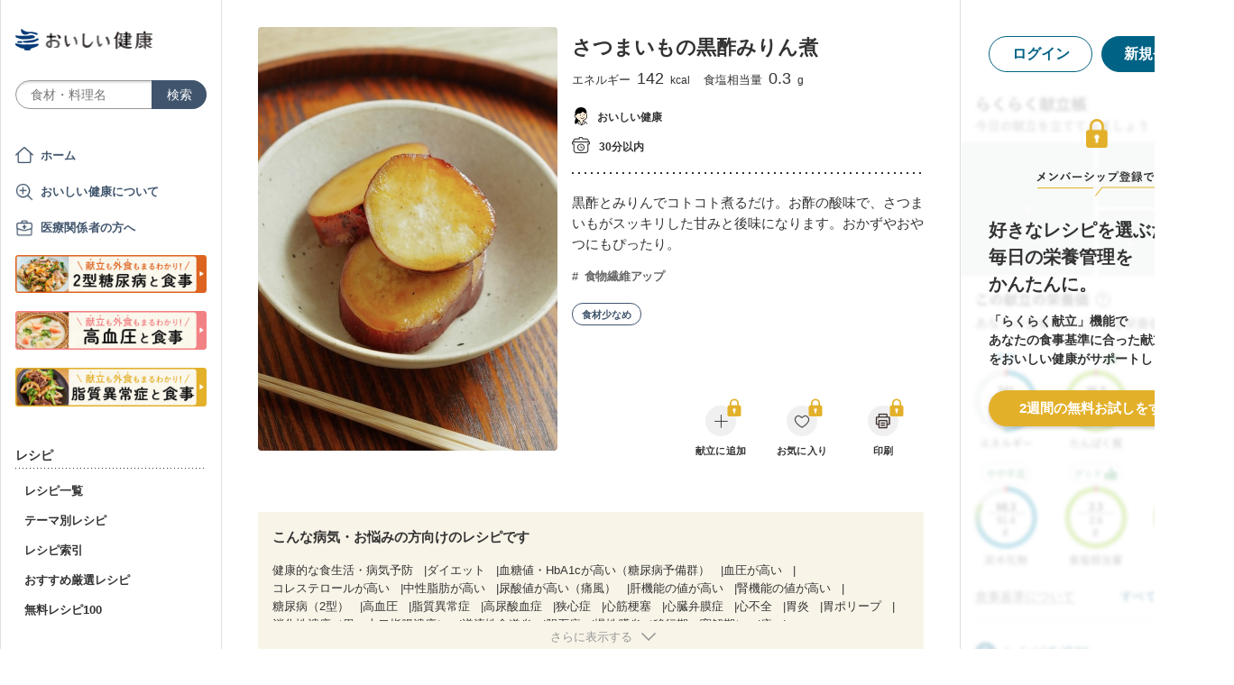

--- FILE ---
content_type: text/html; charset=utf-8
request_url: https://oishi-kenko.com/recipes/16710
body_size: 19412
content:
<!DOCTYPE html>
<html>
<head>
<!-- Google Tag Manager -->
<script>
  (function(w,d,s,l,i){w[l]=w[l]||[];w[l].push({'gtm.start':
  new Date().getTime(),event:'gtm.js'});var f=d.getElementsByTagName(s)[0],
  j=d.createElement(s),dl=l!='dataLayer'?'&l='+l:'';j.async=true;j.src=
  'https://www.googletagmanager.com/gtm.js?id='+i+dl;f.parentNode.insertBefore(j,f);
  })(window,document,'script','dataLayer','GTM-PGMP7633');
</script>
<!-- End Google Tag Manager -->

<script async src='https://www.googletagmanager.com/gtag/js?id=UA-87088116-1'></script>
<script>
  window.dataLayer = window.dataLayer || [];
  function gtag(){dataLayer.push(arguments);}
  gtag('set', 'linker', {'domains': ['oishi-kenko.com', 'articles.oishi-kenko.com']});
  gtag('js', new Date());
  gtag('config', 'UA-87088116-1');
  gtag('config', 'AW-650451956');
</script>

<script async='' crossorigin='anonymous' src='https://pagead2.googlesyndication.com/pagead/js/adsbygoogle.js?client=ca-pub-4938827245905815'></script>

<!-- 無料枠を使用しており、PV数に制限があるため対象先を制限する -->

<meta charset='utf-8'>
<meta content='IE=edge' http-equiv='x-ua-compatible'>
<meta content='width=device-width, initial-scale=1.0, maximum-scale=1.0, minimum-scale=1.0' name='viewport'>
<title>さつまいもの黒酢みりん煮 by おいしい健康 - 管理栄養士監修のレシピ検索・献立作成：おいしい健康 - 女性の健康と美容</title><meta name="description" content="黒酢とみりんでコトコト煮るだけ。お酢の酸味で、さつまいもがスッキリした甘みと後味になります。おかずやおやつにもぴったり。 健康的な食生活・病気予防、ダイエット、血糖値・HbA1cが高い（糖尿病予備群）、血圧が高い、コレステロールが高いなどの57の病気・お悩みの方向けのレシピです。" /><meta name="keywords" content="さつまいもの黒酢みりん煮,さつまいも,黒酢,みりん,塩,水,女性,健康美,美容,レシピ,食事,献立" /><meta name="robots" content="noarchive" />
<meta property="og:site_name" content="おいしい健康" />
<meta property="og:url" content="https://oishi-kenko.com/recipes/16710" />
<meta property="og:title" content="さつまいもの黒酢みりん煮 by おいしい健康 - 管理栄養士監修のレシピ検索・献立作成：おいしい健康 - 女性の健康と美容" />
<meta property="og:description" content="黒酢とみりんでコトコト煮るだけ。お酢の酸味で、さつまいもがスッキリした甘みと後味になります。おかずやおやつにもぴったり。 健康的な食生活・病気予防、ダイエット、血糖値・HbA1cが高い（糖尿病予備群）、血圧が高い、コレステロールが高いなどの57の病気・お悩みの方向けのレシピです。" />
<meta property="og:image" content="https://img.oishi-kenko.com/images/healthcare_recipes/w=500,h=500,c=true/16710.jpg?2020-09-14%2014:51:27%20+0900" />
<meta property="og:type" content="article" />
<meta property="fb:app_id" content="196546304172480" />
<meta property="twitter:card" content="summary_large_image" />
<meta property="twitter:site" content="@oishi_kenko" />
<meta property="twitter:creator" content="@oishi_kenko" />
<meta property="twitter:title" content="さつまいもの黒酢みりん煮 by おいしい健康 - 管理栄養士監修のレシピ検索・献立作成：おいしい健康 - 女性の健康と美容" />
<meta property="twitter:description" content="黒酢とみりんでコトコト煮るだけ。お酢の酸味で、さつまいもがスッキリした甘みと後味になります。おかずやおやつにもぴったり。 健康的な食生活・病気予防、ダイエット、血糖値・HbA1cが高い（糖尿病予備群）、血圧が高い、コレステロールが高いなどの57の病気・お悩みの方向けのレシピです。" />
<meta property="twitter:image" content="https://img.oishi-kenko.com/images/healthcare_recipes/w=1000,h=500,c=true/16710.jpg?2020-09-14%2014:51:27%20+0900" />

<meta name="csrf-param" content="authenticity_token" />
<meta name="csrf-token" content="0s__AUNQLQAcyNJb_OemFz-3jDR4rQrRmL2dJdT0Gbfjs-XDfLh1ket8U3VZR2Hh3faF1ZPlkeTVFMXASP8aQQ" />


<link rel="stylesheet" media="screen" href="https://use.fontawesome.com/releases/v5.0.6/css/all.css" />
<link rel="stylesheet" media="all" href="https://assets.oishi-kenko.com/kenko/assets/owan/all-aca699ffe43cf667331b919370fbf11b01748590cefeb7f6f0fc83e539db5304.css" />

<link rel="stylesheet" media="all" href="https://assets.oishi-kenko.com/kenko/assets/v2/all-e3b0c44298fc1c149afbf4c8996fb92427ae41e4649b934ca495991b7852b855.css" />
<!--[if lte IE 9 ]>
<link rel="stylesheet" media="all" href="https://assets.oishi-kenko.com/kenko/assets/v2/ie/ie-02b8c5c72060dba10e07b54d8498d5781211ee58c849512dbc62a9d742f76a88.css" />
<![endif]-->
<link rel="stylesheet" media="all" href="https://assets.oishi-kenko.com/kenko/assets/v2/recipes/show-e3b0c44298fc1c149afbf4c8996fb92427ae41e4649b934ca495991b7852b855.css">
<link rel="canonical" href="https://oishi-kenko.com/recipes/16710" />
<link rel="alternate" type="application/rss+xml" title="RSS" href="/rss.xml" />
<script src="https://assets.oishi-kenko.com/kenko/packs/js/v2/application-3d85d586cc8fcd3fd84d.js"></script>
<script src="https://assets.oishi-kenko.com/kenko/packs/js/v2/google_analytics/index-46eb98b030562ef11adb.js"></script>

<script src="https://assets.oishi-kenko.com/kenko/packs/js/v2/recipes/ingredient_unit-c90a23db7cc2297d6855.js"></script>
<script src="https://assets.oishi-kenko.com/kenko/packs/js/v2/shared/signup_guidance_modal-99e21173fa02f4a36da8.js"></script>
<script src="https://assets.oishi-kenko.com/kenko/packs/js/v2/shared/app_guidance_modal-ccf32fc2262bf1216700.js"></script>
<script src="https://assets.oishi-kenko.com/kenko/packs/js/v2/shared/signup_promotion_modal-88b20266b413e3710efa.js"></script>
<script src="https://assets.oishi-kenko.com/kenko/packs/js/v2/google_analytics/recipes/show-a6a3999ae5c1adda4d40.js"></script>
<script src="https://assets.oishi-kenko.com/kenko/packs/js/v2/recipes/rows_accordion-9e0cf9b932323e08d04f.js"></script>
<script src="https://assets.oishi-kenko.com/kenko/packs/js/v2/shared/ai_recommended_button-f547114973a85e2fdcef.js"></script>
<script src="https://assets.oishi-kenko.com/kenko/packs/js/v2/recipes/adjust_servings-8f8e0fb3eb6127663788.js"></script>
<script src="https://assets.oishi-kenko.com/kenko/packs/js/v2/footer/feedback_form-5a008e8dac44af3bc598.js"></script>
<link href='https://assets.oishi-kenko.com/kenko/images/favicon.ico' rel='shortcut icon'>
<link href="https://plus.google.com/104756081486527390460" rel="publisher" />
</head>
<body class='recipes_controller show_action js-body'>
<!-- Google Tag Manager (noscript) -->
<noscript>
<iframe height='0' src='https://www.googletagmanager.com/ns.html?id=GTM-PGMP7633' style='display:none;visibility:hidden' width='0'></iframe>
</noscript>
<!-- End Google Tag Manager (noscript) -->

<div id='fb-root'></div>

<div class='l-global'>
<header class='l-header'>
<div class='p-header'>
<div class='p-header__inner'>
<div class='p-header__head'>
<div class='p-header__left'>
<a class="p-header__icon-link js-header-menu" href=""><img alt="menu" class="p-header__menu-image" src="https://assets.oishi-kenko.com/kenko/assets/owan/icon/icon_menu_sp-224382c26c4fb26ed9e97fab0c7b5f3150b3c88bb20c6ea400ba08383e5d782c.png" />
</a></div>
<div class='p-header__logo'>
<a class="p-header__logo-link" href="/"><img alt="おいしい健康" class="p-header__logo-image" src="https://assets.oishi-kenko.com/kenko/assets/v2/commons/logo-d78f3c5ffd8d6071547783741c54ca01a26e9a2783ac5ce743db392f07fe8dc7.png" />
</a></div>
<div class='p-header__right'>
<a class="p-header__icon-link js-header-user" href=""><img alt="login" class="p-header__user-image" src="https://assets.oishi-kenko.com/kenko/assets/owan/icon/icon_login_sp-afcc44a135e116d65143df705c5869a6599d0c52235e265eda7d7003000e2623.png" />
</a></div>
</div>
<div class='p-header__search-form'>
<div class='c-form-search'>
<div class='c-form-search__form-container'>
<form class="c-form-search__form" action="/recipes" accept-charset="UTF-8" method="get"><input value="search" autocomplete="off" type="hidden" name="container" id="container" />
<input value="text_field" autocomplete="off" type="hidden" name="source" id="source" />
<input autocomplete="off" type="hidden" name="original_keyword" id="original_keyword" />
<input class="c-form-search__input-text" placeholder="食材・料理名" type="text" name="q" id="q" />
<input type="submit" name="commit" value="検索" class="c-form-search__submit" data-disable-with="検索" />
</form></div>
</div>

</div>
</div>
</div>

</header>
<div class='l-contents'>
<nav class='l-gnav'>
<div class='p-gnav js-gnav'>
<div class='p-gnav__sp-cover js-gnav-cover'></div>
<div class='p-gnav__content js-gnav-content'>
<div class='p-gnav__content-inner'>
<div class='p-gnav__inner'>
<div class='p-gnav__logo'>
<a class="p-gnav__logo-link" href="/"><img alt="おいしい健康" class="p-gnav__logo-image" src="https://assets.oishi-kenko.com/kenko/assets/v2/commons/logo-d78f3c5ffd8d6071547783741c54ca01a26e9a2783ac5ce743db392f07fe8dc7.png" />
</a></div>
<div class='p-gnav__search-form'>
<div class='c-form-search'>
<div class='c-form-search__form-container'>
<form class="c-form-search__form" action="/recipes" accept-charset="UTF-8" method="get"><input value="search" autocomplete="off" type="hidden" name="container" id="container" />
<input value="text_field" autocomplete="off" type="hidden" name="source" id="source" />
<input autocomplete="off" type="hidden" name="original_keyword" id="original_keyword" />
<input class="c-form-search__input-text" placeholder="食材・料理名" type="text" name="q" id="q" />
<input type="submit" name="commit" value="検索" class="c-form-search__submit" data-disable-with="検索" />
</form></div>
</div>

</div>
<div class='p-gnav__mypage'>
<ul class='p-gnav__mypage-list'>
<li class='p-gnav__mypage-item'>
<a class="p-gnav__mypage-item-link--home" href="/">ホーム</a>
</li>
<li class='p-gnav__mypage-item'>
<a class="p-gnav__mypage-item-link--service-description" href="/service_description">おいしい健康について</a>
</li>
<li class='p-gnav__mypage-item'>
<a target="_blank" class="p-gnav__mypage-item-link--for-medical-worker" href="/for_medical_workers">医療関係者の方へ</a>
</li>
<li class='p-gnav__mypage-item u-sp-only'>
<a href="/guides/diabetes"><img alt="きほんもコツもまるわかり！2型糖尿病と食事" src="https://assets.oishi-kenko.com/kenko/images/guide/banner/tounyou_banner_type_1.png" />
</a>
</li>
<li class='p-gnav__mypage-item u-pc-only'>
<a href="/guides/diabetes"><img alt="きほんもコツもまるわかり！2型糖尿病と食事" src="https://assets.oishi-kenko.com/kenko/images/guide/banner/tounyou_banner_type_1.png" />
</a>
</li>
<li class='p-gnav__mypage-item u-sp-only'>
<a href="/guides/hypertension"><img alt="きほんもコツもまるわかり！高血圧と食事" src="https://assets.oishi-kenko.com/kenko/images/guide/banner/hypertension/banner_type_1.png" />
</a>
</li>
<li class='p-gnav__mypage-item u-pc-only'>
<a href="/guides/hypertension"><img alt="きほんもコツもまるわかり！高血圧と食事" src="https://assets.oishi-kenko.com/kenko/images/guide/banner/hypertension/banner_type_1.png" />
</a>
</li>
<li class='p-gnav__mypage-item u-sp-only'>
<a href="/guides/dyslipidemia"><img alt="きほんもコツもまるわかり！脂質異常症と食事" src="https://assets.oishi-kenko.com/kenko/images/guide/banner/dyslipidemia/banner_type_1.png" />
</a>
</li>
<li class='p-gnav__mypage-item u-pc-only'>
<a href="/guides/dyslipidemia"><img alt="きほんもコツもまるわかり！脂質異常症と食事" src="https://assets.oishi-kenko.com/kenko/images/guide/banner/dyslipidemia/banner_type_1.png" />
</a>
</li>
</ul>
</div>
<div class='p-gnav__menu'>
<h2 class='p-gnav__heading'>
レシピ
</h2>
<ul class='p-gnav__menu-list'>
<li class='p-gnav__menu-item'>
<a class="p-gnav__menu-item-link" href="/recipes">レシピ一覧</a>
</li>
<li class='p-gnav__menu-item'>
<a class="p-gnav__menu-item-link" href="/themes">テーマ別レシピ</a>
</li>
<li class='p-gnav__menu-item'>
<a class="p-gnav__menu-item-link" href="/recipe_indices/genres">レシピ索引</a>
</li>
<li class='p-gnav__menu-item'>
<a class="p-gnav__menu-item-link" href="/recipes/prize_selections">おすすめ厳選レシピ</a>
</li>
<li class='p-gnav__menu-item'>
<a class="p-gnav__menu-item-link" href="/recipes?only_picked_free_open=1">無料レシピ100</a>
</li>
</ul>
</div>
<div class='p-gnav__menu'>
<h2 class='p-gnav__heading'>
献立
</h2>
<ul class='p-gnav__menu-list'>
<li class='p-gnav__menu-item'>
<a class="p-gnav__menu-item-link" href="/search_menus">献立検索
<span class="p-gnav__new-icon"></span>
</a></li>
<li class='p-gnav__menu-item js-gnav-submenu-block'>
<a class="p-gnav__menu-item-link--arrow js-gnav-submenu-button" href="">筑波大学附属病院の献立</a>
<ul class='p-gnav__submenu-list js-gnav-submenu-list'>
<li class='p-gnav__submenu-item'>
<a class="p-gnav__submenu-item-link" target="_blank" href="https://articles.oishi-kenko.com/partner/">糖尿病をお持ちの方のための1週間あんしん献立</a>
</li>
</ul>
</li>
<li class='p-gnav__menu-item js-gnav-submenu-block'>
<a class="p-gnav__menu-item-link--arrow js-gnav-submenu-button" href="">管理栄養士のおすすめ献立</a>
<ul class='p-gnav__submenu-list js-gnav-submenu-list'>
<li class='p-gnav__submenu-item'>
<a class="p-gnav__submenu-item-link" href="/recommended_menus?ailment_id=1">糖尿病の方向け</a>
</li>
<li class='p-gnav__submenu-item'>
<a class="p-gnav__submenu-item-link" href="/recommended_menus?ailment_id=2">高血圧の方向け</a>
</li>
<li class='p-gnav__submenu-item'>
<a class="p-gnav__submenu-item-link" href="/recommended_menus?ailment_id=5">脂質異常症の方向け</a>
</li>
</ul>
</li>
</ul>
</div>
<div class='p-gnav__menu'>
<h2 class='p-gnav__heading'>
みんなの寄付レシピ
</h2>
<ul class='p-gnav__menu-list'>
<li class='p-gnav__menu-item'>
<a class="p-gnav__menu-item-link" href="/practical_kitchens">みんなの寄付レシピとは</a>
</li>
<li class='p-gnav__menu-item'>
<a class="p-gnav__menu-item-link" href="/tieups/56">がんサバイバーキッチン</a>
</li>
<li class='p-gnav__menu-item'>
<a class="p-gnav__menu-item-link" href="/tieups/76">糖尿病のみなさんへ</a>
</li>
</ul>
</div>
<div class='p-gnav__menu'>
<h2 class='p-gnav__heading'>
症状に合わせて
</h2>
<ul class='p-gnav__menu-list'>
<li class='p-gnav__menu-item js-gnav-submenu-block'>
<a class="p-gnav__menu-item-link--arrow js-gnav-submenu-button" href="">症状・目的別の食事</a>
<ul class='p-gnav__submenu-list js-gnav-submenu-list'>
<li class='p-gnav__submenu-item'>
<a class="p-gnav__submenu-item-link" href="/tounyou">糖尿病の食事</a>
</li>
<li class='p-gnav__submenu-item'>
<a class="p-gnav__submenu-item-link" href="/kouketsuatsu">高血圧の食事</a>
</li>
<li class='p-gnav__submenu-item'>
<a class="p-gnav__submenu-item-link" href="/shishitsu">脂質異常症の食事</a>
</li>
<li class='p-gnav__submenu-item'>
<a class="p-gnav__submenu-item-link" href="/senior">シニア向けの食事</a>
</li>
<li class='p-gnav__submenu-item'>
<a class="p-gnav__submenu-item-link" href="/woman">女性の健康と美容</a>
</li>
</ul>
</li>
</ul>
</div>
<div class='p-gnav__menu'>
<h2 class='p-gnav__heading'>
よみもの
</h2>
<ul class='p-gnav__menu-list'>
<li class='p-gnav__menu-item--sp-only'>
<a target="_top" class="p-gnav__menu-item-link" href="/katgut/yomimono-gnav-link-sp">読みもの調べもの</a>
</li>
<li class='p-gnav__menu-item--pc-only'>
<a target="_top" class="p-gnav__menu-item-link" href="/katgut/yomimono-gnav-link-pc">読みもの調べもの</a>
</li>
<li class='p-gnav__menu-item'>
<a class="p-gnav__menu-item-link" href="/articles">読む、えいよう
<span class="p-gnav__new-icon"></span>
</a></li>
<li class='p-gnav__menu-item'>
<a class="p-gnav__menu-item-link" href="/magazines/backnumber">月刊おいしい健康
</a></li>
<li class='p-gnav__menu-item'>
<a class="p-gnav__menu-item-link" target="_blank" href="/katgut/zaitaku-gnav-link">おうちの過ごしかた
</a></li>
</ul>
</div>
<div class='p-gnav__pickup-ad--pc-only'>
<h2 class='p-gnav__heading'>
PR ピックアップ
</h2>
<ul class='p-gnav__pickup-ad-list'>
<li class='p-gnav__pickup-ad-item'>
<a target="_top" class="p-gnav__pickup-ad-item-link" href="/katgut/takeda_re_from_pickup"><div class='p-gnav__pickup-ad-item-image-container'>
<img alt="" role="presentation" class="p-gnav__pickup-ad-item-image hover-scale-image" src="https://assets.oishi-kenko.com/kenko/assets/ads/thumb_takeda_re-75f8532ca7464e5bba6b90ae66502dd2683e7754475890d32e73ceed7f4ee005.jpg" />
</div>
<span class='p-gnav__pickup-ad-item-text'>
見逃さないで　隠れ逆流性食道炎
</span>
</a></li>
<li class='p-gnav__pickup-ad-item'>
<a target="_top" class="p-gnav__pickup-ad-item-link" href="/katgut/otsuka_vivoo_yomueiyou_from_pickup"><div class='p-gnav__pickup-ad-item-image-container'>
<img alt="" role="presentation" class="p-gnav__pickup-ad-item-image hover-scale-image" src="https://assets.oishi-kenko.com/kenko/assets/ads/thumb_otsuka_vivoo-e60171b82e1b5f1f8732ddf0dd9a00280b393575063c27bb11704f205e611e99.jpg" />
</div>
<span class='p-gnav__pickup-ad-item-text'>
【コラム】栄養モニタリングサービスのデータをご紹介
</span>
</a></li>
<li class='p-gnav__pickup-ad-item'>
<a target="_top" class="p-gnav__pickup-ad-item-link" href="/katgut/gilead_uc_zadankai_ichiran_from_pickup"><div class='p-gnav__pickup-ad-item-image-container'>
<img alt="" role="presentation" class="p-gnav__pickup-ad-item-image hover-scale-image" src="https://assets.oishi-kenko.com/kenko/assets/ads/thumb_gilead_uc_zadankai-81bc22632d9f731a646831748d07aa9a2ca8d9383385f37ae1e204b11de764fc.jpg" />
</div>
<span class='p-gnav__pickup-ad-item-text'>
潰瘍性大腸炎患者さん座談会レポート
</span>
</a></li>
<li class='p-gnav__pickup-ad-item'>
<a target="_top" class="p-gnav__pickup-ad-item-link" href="/katgut/gileadra_taiken_13_from_pickup_banner"><div class='p-gnav__pickup-ad-item-image-container'>
<img alt="" role="presentation" class="p-gnav__pickup-ad-item-image hover-scale-image" src="https://assets.oishi-kenko.com/kenko/assets/ads/thumb_gileadra_taiken_13-8af4bfdb7ebbde7c8d8fb9996e9209506b4cbc95fa12a4c1d86b31ac8398e8bc.jpg" />
</div>
<span class='p-gnav__pickup-ad-item-text'>
関節リウマチ治療体験談vol.13
</span>
</a></li>
<li class='p-gnav__pickup-ad-item'>
<a target="_top" class="p-gnav__pickup-ad-item-link" href="/katgut/gilead_uc_taiken_ichiran_from_pickup"><div class='p-gnav__pickup-ad-item-image-container'>
<img alt="" role="presentation" class="p-gnav__pickup-ad-item-image hover-scale-image" src="https://assets.oishi-kenko.com/kenko/assets/ads/thumb_uc_taikendan_ichiran-2093ecd05fd56e6e43361f7de0b8724c549d002447b30a7e6e742274bdea1bba.jpg" />
</div>
<span class='p-gnav__pickup-ad-item-text'>
潰瘍性大腸炎患者さんの体験談
</span>
</a></li>
<li class='p-gnav__pickup-ad-item'>
<a target="_top" class="p-gnav__pickup-ad-item-link" href="/katgut/gileadra_keihatu2_from_pickup"><div class='p-gnav__pickup-ad-item-image-container'>
<img alt="" role="presentation" class="p-gnav__pickup-ad-item-image hover-scale-image" src="https://assets.oishi-kenko.com/kenko/assets/ads/thumb_gileadra_keihatu2-5e68a7eebef491914202a7e4467269343758a3f69a5b83d942ebf6ca26f364e6.jpg" />
</div>
<span class='p-gnav__pickup-ad-item-text'>
自分にあった関節リウマチ治療に出会うには
</span>
</a></li>
<li class='p-gnav__pickup-ad-item'>
<a target="_top" class="p-gnav__pickup-ad-item-link" href="/katgut/fujikko_daizu4_from_pickup"><div class='p-gnav__pickup-ad-item-image-container'>
<img alt="" role="presentation" class="p-gnav__pickup-ad-item-image hover-scale-image" src="https://assets.oishi-kenko.com/kenko/assets/ads/thumb_fujikko_daizu4-3e6c5f081af99b80221a0f3930e54668531265c60b78e7b4c5c4f2be1e6210f8.jpg" />
</div>
<span class='p-gnav__pickup-ad-item-text'>
大豆中心の朝たんぱくダイエットとは!?
</span>
</a></li>
<li class='p-gnav__pickup-ad-item'>
<a target="_top" class="p-gnav__pickup-ad-item-link" href="/katgut/hagoromo_tanpaku_from_owned_referral_pickup"><div class='p-gnav__pickup-ad-item-image-container'>
<img alt="" role="presentation" class="p-gnav__pickup-ad-item-image hover-scale-image" src="https://assets.oishi-kenko.com/kenko/assets/ads/thumb_hagoromo_tanpaku-6e0b61a950b1245c09bcb4210db7225189fbf319603cc594cb19b1e4bf9e83c5.jpg" />
</div>
<span class='p-gnav__pickup-ad-item-text'>
ツナでたんぱく質をプラスしましょう
</span>
</a></li>
<li class='p-gnav__pickup-ad-item'>
<a target="_top" class="p-gnav__pickup-ad-item-link" href="/katgut/gileadra_ichiran_from_owned_referral_pickup"><div class='p-gnav__pickup-ad-item-image-container'>
<img alt="" role="presentation" class="p-gnav__pickup-ad-item-image hover-scale-image" src="https://assets.oishi-kenko.com/kenko/assets/ads/thumb_gileadra_ichiran-1bf5b139d326e7ef23a7e68daf11f18913f5f695dbacfb70759ec6c589ac855f.jpg" />
</div>
<span class='p-gnav__pickup-ad-item-text'>
関節リウマチ治療体験談
</span>
</a></li>
<li class='p-gnav__pickup-ad-item'>
<a target="_top" class="p-gnav__pickup-ad-item-link" href="/katgut/gileadra_ra_sinki_from_owned_pickup"><div class='p-gnav__pickup-ad-item-image-container'>
<img alt="" role="presentation" class="p-gnav__pickup-ad-item-image hover-scale-image" src="https://assets.oishi-kenko.com/kenko/assets/ads/thumb_gileadra_ra_sinki-20621da70c26391b70179788ca4b5214dd498bf92234c1ae9969054d4540fa35.jpg" />
</div>
<span class='p-gnav__pickup-ad-item-text'>
【関節リウマチをお持ちの方】新規会員登録はこちらから
</span>
</a></li>
<li class='p-gnav__pickup-ad-item'>
<a target="_top" class="p-gnav__pickup-ad-item-link" href="/katgut/gileadra_uc_chiryou_from_owned_referral_pickup"><div class='p-gnav__pickup-ad-item-image-container'>
<img alt="" role="presentation" class="p-gnav__pickup-ad-item-image hover-scale-image" src="https://assets.oishi-kenko.com/kenko/assets/ads/thumb_gilead_uc_chiryou-661529dd9c51ffaf14794d88e6a9f17a44b9d44df960e0fe39aec17f80a1e5ab.jpg" />
</div>
<span class='p-gnav__pickup-ad-item-text'>
潰瘍性大腸炎の治療
</span>
</a></li>
<li class='p-gnav__pickup-ad-item'>
<a target="_top" class="p-gnav__pickup-ad-item-link" href="/katgut/gileadra_from_web_banner_pickup"><div class='p-gnav__pickup-ad-item-image-container'>
<img alt="" role="presentation" class="p-gnav__pickup-ad-item-image hover-scale-image" src="https://assets.oishi-kenko.com/kenko/assets/ads/thumb_gileadra-45367a1ca45a68244fb304297a8e503b7ab18169a5509aa97a75e62f925bf68c.jpg" />
</div>
<span class='p-gnav__pickup-ad-item-text'>
関節リウマチってどんな病気？まずはセルフチェック！
</span>
</a></li>
<li class='p-gnav__pickup-ad-item'>
<a target="_top" class="p-gnav__pickup-ad-item-link" href="/katgut/gileaduc_watashino_honne_from_web_banner_pickup"><div class='p-gnav__pickup-ad-item-image-container'>
<img alt="" role="presentation" class="p-gnav__pickup-ad-item-image hover-scale-image" src="https://assets.oishi-kenko.com/kenko/assets/ads/thumb_gilead_uc_watashinohonne-eace0a7dc33e552d865c405ecca1c4bdee5809241d2432e16ec464f5dffc6cf2.jpg" />
</div>
<span class='p-gnav__pickup-ad-item-text'>
潰瘍性大腸炎（UC）のみんなのほんね
</span>
</a></li>
<li class='p-gnav__pickup-ad-item'>
<a target="_top" class="p-gnav__pickup-ad-item-link" href="/katgut/ads_thum_pc_chugai_1week"><div class='p-gnav__pickup-ad-item-image-container'>
<img alt="" role="presentation" class="p-gnav__pickup-ad-item-image hover-scale-image" src="https://assets.oishi-kenko.com/kenko/assets/ads/thumb_chugai_1week_pc-5f998c5ee3427c10b30ffc99bd4e076a1c19337206c86829018ba105845479c4.jpg" />
</div>
<span class='p-gnav__pickup-ad-item-text'>
糖尿病患者さんに向けた　カンタン一週間献立レシピ
</span>
</a></li>
</ul>
</div>
<div class='p-gnav__menu'>
<h2 class='p-gnav__heading'>
その他
</h2>
<ul class='p-gnav__menu-list'>
<li class='p-gnav__menu-item'>
<a class="p-gnav__menu-item-link" href="/for_medical_workers">医療関係者のみなさまへ</a>
</li>
<li class='p-gnav__menu-item'>
<a class="p-gnav__menu-item-link" href="/service_description">おいしい健康について</a>
</li>
<li class='p-gnav__menu-item'>
<a class="p-gnav__menu-item-link js-gnav-menu-feedback" href="">おいしい健康へのご意見</a>
</li>
<li class='p-gnav__menu-item'>
<a class="p-gnav__menu-item-link" href="/support_requests/new">お問い合わせ</a>
</li>
<li class='p-gnav__menu-item'>
<a class="p-gnav__menu-item-link" href="https://support.oishi-kenko.com/hc/ja">よくある質問</a>
</li>
<li class='p-gnav__menu-item'>
<a class="p-gnav__menu-item-link" href="/informations">お知らせ一覧</a>
</li>
</ul>
</div>
</div>

<div class='p-gnav__product'>
<div class='p-gnav-product'>
<ul class='p-gnav-product__list--sp-only'>
<li class='p-gnav-product__item'>
<a class="p-gnav-product__item-link" href="/katgut/yomimono-gnav-banner-sp"><img class="p-gnav-product__item-image" src="https://assets.oishi-kenko.com/kenko/assets/v2/ads/banner_yomimono-667a766eab6b43a4e74d46ae32e1780ae1adb6f8659d98409d90bf7ac21b01b5.png" />
</a></li>
</ul>
<ul class='p-gnav-product__list--pc-only'>
<li class='p-gnav-product__item'>
<a class="p-gnav-product__item-link" href="/katgut/yomimono-gnav-banner-pc"><img class="p-gnav-product__item-image" src="https://assets.oishi-kenko.com/kenko/assets/v2/ads/banner_yomimono-667a766eab6b43a4e74d46ae32e1780ae1adb6f8659d98409d90bf7ac21b01b5.png" />
</a></li>
</ul>
</div>

</div>
</div>
</div>
</div>
</nav>
<main class='l-main'>
<div class='p-main'>
<div class='p-main__inner'>
<article class='p-recipe'>
<!-- / For google structured data -->
<script type='application/ld+json'>
{"@context":"http://schema.org/","@type":"Recipe","name":"さつまいもの黒酢みりん煮","description":"黒酢とみりんでコトコト煮るだけ。お酢の酸味で、さつまいもがスッキリした甘みと後味になります。おかずやおやつにもぴったり。","image":"https://img.oishi-kenko.com/images/healthcare_recipes/w=500,h=500,c=true/16710.jpg?2020-09-14%2014:51:27%20+0900","author":{"@type":"Person","name":"おいしい健康"},"datePublished":"2020-10-06T09:56:00.000+09:00","recipeIngredient":["さつまいも: 62.5 g","黒酢: 大さじ2 (30 g)","みりん: 大さじ1 (18 g)","塩: 0.3 g","水: 大さじ2 (30 g)"],"recipeInstructions":["1. さつまいもは１〜１．５ｃｍ厚さの輪切りにし、10分ほど水にさらしてあく抜きをします。","2. 鍋にさつまいもと調味料を入れて中火にかけます。アルミホイルで落とし蓋をし、時々鍋を回しながら、焦がさないように煮ます。","3. 煮汁が少なくなり、竹串を刺してすっと串が通れば、完成です。（固い場合は、途中、水を足しながら煮ます。）"],"recipeYield":"1人前","nutrition":{"@type":"NutritionInformation","calories":"142.0 kcal","proteinContent":"1.1 g","fatContent":"0.1 g","carbohydrateContent":"30.4 g","fiberContent":"1.4 g","cholesterolContent":"0.0 mg","sodiumContent":"127.0 mg"},"recipeCategory":"副菜","recipeCuisine":"和食","totalTime":"PT30M","video":{"@type":"VideoObject","name":"さつまいもの黒酢みりん煮","description":"黒酢とみりんでコトコト煮るだけ。お酢の酸味で、さつまいもがスッキリした甘みと後味になります。おかずやおやつにもぴったり。","thumbnailUrl":["https://img.oishi-kenko.com/images/healthcare_recipes/w=500,h=375,c=true/16710.jpg?2020-09-14%2014:51:27%20+0900"],"embedUrl":null,"uploadDate":"2020-09-14T14:51:27.000+09:00"},"keywords":"さつまいもの黒酢みりん煮,さつまいも,黒酢,みりん,塩,水,女性,健康美,美容,レシピ,食事,献立"}
</script>
<section class='p-recipe__section--detail'>
<div class='p-recipe-detail'>
<div class='p-recipe-detail__photo'>
<div class='p-recipe-detail__photo-image-container'>
<img alt="さつまいもの黒酢みりん煮" class="p-recipe-detail__photo-image--sp-only" src="https://img.oishi-kenko.com/images/healthcare_recipes/w=768,h=768,c=true/16710.jpg?2020-09-14%2014:51:27%20+0900" />
<img alt="さつまいもの黒酢みりん煮" class="p-recipe-detail__photo-image--pc-only" src="https://img.oishi-kenko.com/images/healthcare_recipes/w=664,h=940,c=true/16710.jpg?2020-09-14%2014:51:27%20+0900" />
</div>
<div class='p-recipe-detail__photo-shadow--sp-only'></div>
<div class='p-recipe-detail__title-container--sp-only'>
<h2 class='p-recipe-detail__title'>
さつまいもの黒酢みりん煮

</h2>
<div class='p-recipe-detail__nutrition'>
<div class='p-recipe-inline-nutrition'>
<ul class='p-recipe-inline-nutrition__list'>
<li class='p-recipe-inline-nutrition__item'>
エネルギー
<span class="value calories">142</span> <span class="unit">kcal</span>
</li>
<li class='p-recipe-inline-nutrition__item'>
食塩相当量
<span class="value">0.3</span> <span class="unit">g</span>
</li>
</ul>
</div>

</div>
</div>
</div>
<div class='p-recipe-detail__detail'>
<div class='p-recipe-detail__detail-inner'>
<div class='p-recipe-detail__title-container--pc-only'>
<h2 class='p-recipe-detail__title'>
さつまいもの黒酢みりん煮

</h2>
<div class='p-recipe-detail__nutrition'>
<div class='p-recipe-inline-nutrition'>
<ul class='p-recipe-inline-nutrition__list'>
<li class='p-recipe-inline-nutrition__item'>
エネルギー
<span class="value calories">142</span> <span class="unit">kcal</span>
</li>
<li class='p-recipe-inline-nutrition__item'>
食塩相当量
<span class="value">0.3</span> <span class="unit">g</span>
</li>
</ul>
</div>

</div>
</div>
<div class='p-recipe-detail__author'>
<div class='p-recipe-author'>
<div class='c-text-recipe-author'>
<div class='c-text-recipe-author__name'>
おいしい健康
</div>
</div>

</div>

</div>
<div class='p-recipe-detail__time'>
<div class='c-text-recipe-time'>
30分以内
</div>

</div>
<hr class='p-recipe-detail__section-border'>

<div class='p-recipe-detail__description'>
黒酢とみりんでコトコト煮るだけ。お酢の酸味で、さつまいもがスッキリした甘みと後味になります。おかずやおやつにもぴったり。
</div>
<div class='p-recipe-detail__tag'>
<div class='p-recipe-tag'>
<ul class='p-recipe-tag__list'>
<li class='p-recipe-tag__item'>
<div class='c-text-hash-tag'>
食物繊維アップ
</div>

</li>
</ul>
</div>

</div>
<div class='p-recipe-detail__related-tag'>
<div class='p-recipe-related-tag'>
<ul class='p-recipe-related-tag__list'>
<li class='p-recipe-related-tag__item'>
<div class='c-button-round-tag'>
<a class="c-button-round-tag__link" href="/recipes?icon_id=21">食材少なめ
</a></div>

</li>
</ul>
</div>

</div>
</div>
<div class='p-recipe-detail__relevant_dietary_concerns u-sp-only'>
<div class='c-recipes-relevant-dietary-concerns js-rows-accordion'>
<h3 class='c-recipes-relevant-dietary-concerns__title'>
こんな病気・お悩みの方向けのレシピです
</h3>
<div class='c-recipes-relevant-dietary-concerns__text-wrapper js-rows-accordion-target'>
<span class='c-recipes-relevant-dietary-concerns__text'>
健康的な食生活・病気予防
</span>
<span class='c-recipes-relevant-dietary-concerns__text'>
ダイエット
</span>
<span class='c-recipes-relevant-dietary-concerns__text'>
血糖値・HbA1cが高い（糖尿病予備群）
</span>
<span class='c-recipes-relevant-dietary-concerns__text'>
血圧が高い
</span>
<span class='c-recipes-relevant-dietary-concerns__text'>
コレステロールが高い
</span>
<span class='c-recipes-relevant-dietary-concerns__text'>
中性脂肪が高い
</span>
<span class='c-recipes-relevant-dietary-concerns__text'>
尿酸値が高い（痛風）
</span>
<span class='c-recipes-relevant-dietary-concerns__text'>
肝機能の値が高い
</span>
<span class='c-recipes-relevant-dietary-concerns__text'>
腎機能の値が高い
</span>
<span class='c-recipes-relevant-dietary-concerns__text'>
糖尿病（2型）
</span>
<span class='c-recipes-relevant-dietary-concerns__text'>
高血圧
</span>
<span class='c-recipes-relevant-dietary-concerns__text'>
脂質異常症
</span>
<span class='c-recipes-relevant-dietary-concerns__text'>
高尿酸血症
</span>
<span class='c-recipes-relevant-dietary-concerns__text'>
狭心症
</span>
<span class='c-recipes-relevant-dietary-concerns__text'>
心筋梗塞
</span>
<span class='c-recipes-relevant-dietary-concerns__text'>
心臓弁膜症
</span>
<span class='c-recipes-relevant-dietary-concerns__text'>
心不全
</span>
<span class='c-recipes-relevant-dietary-concerns__text'>
胃炎
</span>
<span class='c-recipes-relevant-dietary-concerns__text'>
胃ポリープ
</span>
<span class='c-recipes-relevant-dietary-concerns__text'>
消化性潰瘍（胃・十二指腸潰瘍）
</span>
<span class='c-recipes-relevant-dietary-concerns__text'>
逆流性食道炎
</span>
<span class='c-recipes-relevant-dietary-concerns__text'>
胆石症
</span>
<span class='c-recipes-relevant-dietary-concerns__text'>
慢性膵炎（移行期・寛解期）
</span>
<span class='c-recipes-relevant-dietary-concerns__text'>
痔
</span>
<span class='c-recipes-relevant-dietary-concerns__text'>
潰瘍性大腸炎（寛解期）
</span>
<span class='c-recipes-relevant-dietary-concerns__text'>
過敏性腸症候群（IBS）
</span>
<span class='c-recipes-relevant-dietary-concerns__text'>
糖尿病性腎症（第１期）
</span>
<span class='c-recipes-relevant-dietary-concerns__text'>
糖尿病性腎症（第２期）
</span>
<span class='c-recipes-relevant-dietary-concerns__text'>
糖尿病性腎症（第３期）
</span>
<span class='c-recipes-relevant-dietary-concerns__text'>
CKD（ステージ１）
</span>
<span class='c-recipes-relevant-dietary-concerns__text'>
CKD（ステージ２）
</span>
<span class='c-recipes-relevant-dietary-concerns__text'>
CKD（ステージ３a）
</span>
<span class='c-recipes-relevant-dietary-concerns__text'>
乳がん（抗がん剤治療中）
</span>
<span class='c-recipes-relevant-dietary-concerns__text'>
乳がん（ホルモン療法中）
</span>
<span class='c-recipes-relevant-dietary-concerns__text'>
乳がん（放射線治療中）
</span>
<span class='c-recipes-relevant-dietary-concerns__text'>
乳がん治療を終えた方・経過観察中の方など
</span>
<span class='c-recipes-relevant-dietary-concerns__text'>
大腸がん（放射線治療中）
</span>
<span class='c-recipes-relevant-dietary-concerns__text'>
味の感じ方が変わった
</span>
<span class='c-recipes-relevant-dietary-concerns__text'>
食欲がない
</span>
<span class='c-recipes-relevant-dietary-concerns__text'>
消化不良
</span>
<span class='c-recipes-relevant-dietary-concerns__text'>
妊娠中（初期）
</span>
<span class='c-recipes-relevant-dietary-concerns__text'>
妊婦健診・体重増加が気になる（初期）
</span>
<span class='c-recipes-relevant-dietary-concerns__text'>
妊婦健診・血圧が気になる（初期）
</span>
<span class='c-recipes-relevant-dietary-concerns__text'>
妊婦健診・血糖値が気になる（初期）
</span>
<span class='c-recipes-relevant-dietary-concerns__text'>
妊娠高血圧（中期）
</span>
<span class='c-recipes-relevant-dietary-concerns__text'>
妊娠糖尿病（初期）
</span>
<span class='c-recipes-relevant-dietary-concerns__text'>
産後（母乳）
</span>
<span class='c-recipes-relevant-dietary-concerns__text'>
産後（混合栄養）
</span>
<span class='c-recipes-relevant-dietary-concerns__text'>
産後（ミルク）
</span>
<span class='c-recipes-relevant-dietary-concerns__text'>
骨折
</span>
<span class='c-recipes-relevant-dietary-concerns__text'>
骨粗しょう症
</span>
<span class='c-recipes-relevant-dietary-concerns__text'>
関節リウマチ
</span>
<span class='c-recipes-relevant-dietary-concerns__text'>
乾癬
</span>
<span class='c-recipes-relevant-dietary-concerns__text'>
貧血対策
</span>
<span class='c-recipes-relevant-dietary-concerns__text'>
ニキビ・肌荒れ
</span>
<span class='c-recipes-relevant-dietary-concerns__text'>
妊活中
</span>
<span class='c-recipes-relevant-dietary-concerns__text'>
更年期
</span>
</div>
<div class='c-recipes-relevant-dietary-concerns__button-wrapper'>
<button class='c-recipes-relevant-dietary-concerns__button js-rows-accordion-trigger u-hover'>
さらに表示する
</button>
</div>
</div>

</div>
<div class='p-recipe-detail__action'>
<div class='p-recipe-basic-action__not-loggin-wrapper'>
<div class='p-recipe-basic-action--sp-wide'>
<ul class='p-recipe-basic-action__list'>
<li class='p-recipe-basic-action__item'>
<div class='p-recipe-basic-action__item-inner'>
<div class='c-button-circle'>
<div class='c-button-circle__link'>
<div class='c-button-circle__container js-signup-promotion-modal-trigger'>
<div class='c-button-circle__image-container'>
<span class='c-button-circle__image--add-menu '></span>
</div>
<div class='c-button-circle__title'>
献立に追加
</div>
</div>
</div>
</div>

<img class="p-recipe-basic-action__item-not-loggin-image" src="https://assets.oishi-kenko.com/kenko/assets/v2/recipe/padlock-d03c5783f7258c14aa9c16dad310776f60152330ab6a8c986a593a96ee6e856a.png" />
</div>
</li>
<li class='p-recipe-basic-action__item'>
<div class='p-recipe-basic-action__item-inner'>
<div class='c-button-circle'>
<div class='c-button-circle__link'>
<div class='c-button-circle__container js-signup-promotion-modal-trigger'>
<div class='c-button-circle__image-container'>
<span class='c-button-circle__image--add-favorite '></span>
</div>
<div class='c-button-circle__title'>
お気に入り
</div>
</div>
</div>
</div>

<img class="p-recipe-basic-action__item-not-loggin-image" src="https://assets.oishi-kenko.com/kenko/assets/v2/recipe/padlock-d03c5783f7258c14aa9c16dad310776f60152330ab6a8c986a593a96ee6e856a.png" />
</div>
</li>
<li class='p-recipe-basic-action__item'>
<div class='p-recipe-basic-action__item-inner'>
<div class='c-button-circle'>
<div class='c-button-circle__link'>
<div class='c-button-circle__container js-signup-promotion-modal-trigger'>
<div class='c-button-circle__image-container'>
<span class='c-button-circle__image--print '></span>
</div>
<div class='c-button-circle__title'>
印刷
</div>
</div>
</div>
</div>

<img class="p-recipe-basic-action__item-not-loggin-image" src="https://assets.oishi-kenko.com/kenko/assets/v2/recipe/padlock-d03c5783f7258c14aa9c16dad310776f60152330ab6a8c986a593a96ee6e856a.png" />
</div>
</li>
</ul>
</div>
</div>

</div>
</div>
</div>

</section>
<div class='p-recipe__relevant_dietary_concerns u-pc-only'>
<div class='c-recipes-relevant-dietary-concerns js-rows-accordion'>
<h3 class='c-recipes-relevant-dietary-concerns__title'>
こんな病気・お悩みの方向けのレシピです
</h3>
<div class='c-recipes-relevant-dietary-concerns__text-wrapper js-rows-accordion-target'>
<span class='c-recipes-relevant-dietary-concerns__text'>
健康的な食生活・病気予防
</span>
<span class='c-recipes-relevant-dietary-concerns__text'>
ダイエット
</span>
<span class='c-recipes-relevant-dietary-concerns__text'>
血糖値・HbA1cが高い（糖尿病予備群）
</span>
<span class='c-recipes-relevant-dietary-concerns__text'>
血圧が高い
</span>
<span class='c-recipes-relevant-dietary-concerns__text'>
コレステロールが高い
</span>
<span class='c-recipes-relevant-dietary-concerns__text'>
中性脂肪が高い
</span>
<span class='c-recipes-relevant-dietary-concerns__text'>
尿酸値が高い（痛風）
</span>
<span class='c-recipes-relevant-dietary-concerns__text'>
肝機能の値が高い
</span>
<span class='c-recipes-relevant-dietary-concerns__text'>
腎機能の値が高い
</span>
<span class='c-recipes-relevant-dietary-concerns__text'>
糖尿病（2型）
</span>
<span class='c-recipes-relevant-dietary-concerns__text'>
高血圧
</span>
<span class='c-recipes-relevant-dietary-concerns__text'>
脂質異常症
</span>
<span class='c-recipes-relevant-dietary-concerns__text'>
高尿酸血症
</span>
<span class='c-recipes-relevant-dietary-concerns__text'>
狭心症
</span>
<span class='c-recipes-relevant-dietary-concerns__text'>
心筋梗塞
</span>
<span class='c-recipes-relevant-dietary-concerns__text'>
心臓弁膜症
</span>
<span class='c-recipes-relevant-dietary-concerns__text'>
心不全
</span>
<span class='c-recipes-relevant-dietary-concerns__text'>
胃炎
</span>
<span class='c-recipes-relevant-dietary-concerns__text'>
胃ポリープ
</span>
<span class='c-recipes-relevant-dietary-concerns__text'>
消化性潰瘍（胃・十二指腸潰瘍）
</span>
<span class='c-recipes-relevant-dietary-concerns__text'>
逆流性食道炎
</span>
<span class='c-recipes-relevant-dietary-concerns__text'>
胆石症
</span>
<span class='c-recipes-relevant-dietary-concerns__text'>
慢性膵炎（移行期・寛解期）
</span>
<span class='c-recipes-relevant-dietary-concerns__text'>
痔
</span>
<span class='c-recipes-relevant-dietary-concerns__text'>
潰瘍性大腸炎（寛解期）
</span>
<span class='c-recipes-relevant-dietary-concerns__text'>
過敏性腸症候群（IBS）
</span>
<span class='c-recipes-relevant-dietary-concerns__text'>
糖尿病性腎症（第１期）
</span>
<span class='c-recipes-relevant-dietary-concerns__text'>
糖尿病性腎症（第２期）
</span>
<span class='c-recipes-relevant-dietary-concerns__text'>
糖尿病性腎症（第３期）
</span>
<span class='c-recipes-relevant-dietary-concerns__text'>
CKD（ステージ１）
</span>
<span class='c-recipes-relevant-dietary-concerns__text'>
CKD（ステージ２）
</span>
<span class='c-recipes-relevant-dietary-concerns__text'>
CKD（ステージ３a）
</span>
<span class='c-recipes-relevant-dietary-concerns__text'>
乳がん（抗がん剤治療中）
</span>
<span class='c-recipes-relevant-dietary-concerns__text'>
乳がん（ホルモン療法中）
</span>
<span class='c-recipes-relevant-dietary-concerns__text'>
乳がん（放射線治療中）
</span>
<span class='c-recipes-relevant-dietary-concerns__text'>
乳がん治療を終えた方・経過観察中の方など
</span>
<span class='c-recipes-relevant-dietary-concerns__text'>
大腸がん（放射線治療中）
</span>
<span class='c-recipes-relevant-dietary-concerns__text'>
味の感じ方が変わった
</span>
<span class='c-recipes-relevant-dietary-concerns__text'>
食欲がない
</span>
<span class='c-recipes-relevant-dietary-concerns__text'>
消化不良
</span>
<span class='c-recipes-relevant-dietary-concerns__text'>
妊娠中（初期）
</span>
<span class='c-recipes-relevant-dietary-concerns__text'>
妊婦健診・体重増加が気になる（初期）
</span>
<span class='c-recipes-relevant-dietary-concerns__text'>
妊婦健診・血圧が気になる（初期）
</span>
<span class='c-recipes-relevant-dietary-concerns__text'>
妊婦健診・血糖値が気になる（初期）
</span>
<span class='c-recipes-relevant-dietary-concerns__text'>
妊娠高血圧（中期）
</span>
<span class='c-recipes-relevant-dietary-concerns__text'>
妊娠糖尿病（初期）
</span>
<span class='c-recipes-relevant-dietary-concerns__text'>
産後（母乳）
</span>
<span class='c-recipes-relevant-dietary-concerns__text'>
産後（混合栄養）
</span>
<span class='c-recipes-relevant-dietary-concerns__text'>
産後（ミルク）
</span>
<span class='c-recipes-relevant-dietary-concerns__text'>
骨折
</span>
<span class='c-recipes-relevant-dietary-concerns__text'>
骨粗しょう症
</span>
<span class='c-recipes-relevant-dietary-concerns__text'>
関節リウマチ
</span>
<span class='c-recipes-relevant-dietary-concerns__text'>
乾癬
</span>
<span class='c-recipes-relevant-dietary-concerns__text'>
貧血対策
</span>
<span class='c-recipes-relevant-dietary-concerns__text'>
ニキビ・肌荒れ
</span>
<span class='c-recipes-relevant-dietary-concerns__text'>
妊活中
</span>
<span class='c-recipes-relevant-dietary-concerns__text'>
更年期
</span>
</div>
<div class='c-recipes-relevant-dietary-concerns__button-wrapper'>
<button class='c-recipes-relevant-dietary-concerns__button js-rows-accordion-trigger u-hover'>
さらに表示する
</button>
</div>
</div>

</div>
<div class='u-sp-only'>
<button class='p-recipe__ai-recommended-menu-button js-ai-recommended-menu-button'>
<img alt="このレシピから献立提案" src="https://assets.oishi-kenko.com/kenko/assets/v2/recipe/ai_recommended_menu_banner_sp-be14c1e3465baa7bf5debf90095cbabeb7c29c71b389f5c7160dbbd4cc42650a.png" />
</button>
</div>
<hr class='p-main__section-border--dotted--pc-only'>
<hr class='p-main__section-border--wide--sp-only'>
<section class='p-recipe__section'>
<h2 class='p-recipe__heading'>
<span class='p-recipe__heading'>
すべての栄養価
</span>
<span class='p-recipe__description'>
(1人分)
</span>
</h2>
<div class='p-recipe__content--all-nutrition'>
<div class='p-recipe-all-nutrition'>
<div class='c-nutrition-table'>
<div class='c-nutrition-table--pc-only'>
<div class='c-nutrition-table__inner'>
<div class='c-nutrition-table__column--3'>
<div class='c-nutrition-table__cell--1 '>
<div class='c-nutrition-table__name'>
エネルギー
</div>
<div class='c-nutrition-table__value-and-unit'>
<strong>
142
</strong>
kcal
</div>
</div>
<div class='c-nutrition-table__cell--1 '>
<div class='c-nutrition-table__name'>
食塩相当量
</div>
<div class='c-nutrition-table__value-and-unit'>
<strong>
0.3
</strong>
g
</div>
</div>
<div class='c-nutrition-table__cell--1 '>
<div class='c-nutrition-table__name'>
たんぱく質
</div>
<div class='c-nutrition-table__value-and-unit'>
<strong>
1.1
</strong>
g
</div>
</div>
<div class='c-nutrition-table__cell--1 '>
<div class='c-nutrition-table__name'>
脂質
</div>
<div class='c-nutrition-table__value-and-unit'>
<strong>
0.1
</strong>
g
</div>
</div>
<div class='c-nutrition-table__cell--1 '>
<div class='c-nutrition-table__name'>
炭水化物
</div>
<div class='c-nutrition-table__value-and-unit'>
<strong>
30.4
</strong>
g
</div>
</div>
<div class='c-nutrition-table__cell--1 '>
<div class='c-nutrition-table__name'>
糖質
</div>
<div class='c-nutrition-table__value-and-unit'>
<strong>
29.0
</strong>
g
</div>
</div>
<div class='c-nutrition-table__cell--1 '>
<div class='c-nutrition-table__name'>
食物繊維
</div>
<div class='c-nutrition-table__value-and-unit'>
<strong>
1.4
</strong>
g
</div>
</div>
<div class='c-nutrition-table__cell--1 '>
<div class='c-nutrition-table__name'>
水溶性食物繊維
</div>
<div class='c-nutrition-table__value-and-unit'>
<strong>
0.4
</strong>
g
</div>
</div>
<div class='c-nutrition-table__cell--1 '>
<div class='c-nutrition-table__name'>
不溶性食物繊維
</div>
<div class='c-nutrition-table__value-and-unit'>
<strong>
1.0
</strong>
g
</div>
</div>
<div class='c-nutrition-table__cell--1 '>
<div class='c-nutrition-table__name'>
カリウム
</div>
<div class='c-nutrition-table__value-and-unit'>
<strong>
316
</strong>
mg
</div>
</div>
</div>
<div class='c-nutrition-table__column--3'>
<div class='c-nutrition-table__cell--2 '>
<div class='c-nutrition-table__name'>
カルシウム
</div>
<div class='c-nutrition-table__value-and-unit'>
<strong>
24
</strong>
mg
</div>
</div>
<div class='c-nutrition-table__cell--2 '>
<div class='c-nutrition-table__name'>
マグネシウム
</div>
<div class='c-nutrition-table__value-and-unit'>
<strong>
22
</strong>
mg
</div>
</div>
<div class='c-nutrition-table__cell--2 '>
<div class='c-nutrition-table__name'>
リン
</div>
<div class='c-nutrition-table__value-and-unit'>
<strong>
46
</strong>
mg
</div>
</div>
<div class='c-nutrition-table__cell--2 '>
<div class='c-nutrition-table__name'>
鉄
</div>
<div class='c-nutrition-table__value-and-unit'>
<strong>
0.4
</strong>
mg
</div>
</div>
<div class='c-nutrition-table__cell--2 '>
<div class='c-nutrition-table__name'>
亜鉛
</div>
<div class='c-nutrition-table__value-and-unit'>
<strong>
0.2
</strong>
mg
</div>
</div>
<div class='c-nutrition-table__cell--2 '>
<div class='c-nutrition-table__name'>
ヨウ素
</div>
<div class='c-nutrition-table__value-and-unit'>
<strong>
1
</strong>
µg
</div>
</div>
<div class='c-nutrition-table__cell--2 '>
<div class='c-nutrition-table__name'>
コレステロール
</div>
<div class='c-nutrition-table__value-and-unit'>
<strong>
0
</strong>
mg
</div>
</div>
<div class='c-nutrition-table__cell--2 '>
<div class='c-nutrition-table__name'>
ビタミンB1
</div>
<div class='c-nutrition-table__value-and-unit'>
<strong>
0.07
</strong>
mg
</div>
</div>
<div class='c-nutrition-table__cell--2 '>
<div class='c-nutrition-table__name'>
ビタミンB2
</div>
<div class='c-nutrition-table__value-and-unit'>
<strong>
0.03
</strong>
mg
</div>
</div>
<div class='c-nutrition-table__cell--2 '>
<div class='c-nutrition-table__name'>
ビタミンC
</div>
<div class='c-nutrition-table__value-and-unit'>
<strong>
18
</strong>
mg
</div>
</div>
</div>
<div class='c-nutrition-table__column--3'>
<div class='c-nutrition-table__cell--3 '>
<div class='c-nutrition-table__name'>
ビタミンB6
</div>
<div class='c-nutrition-table__value-and-unit'>
<strong>
0.18
</strong>
mg
</div>
</div>
<div class='c-nutrition-table__cell--3 '>
<div class='c-nutrition-table__name'>
ビタミンB12
</div>
<div class='c-nutrition-table__value-and-unit'>
<strong>
0.0
</strong>
µg
</div>
</div>
<div class='c-nutrition-table__cell--3 '>
<div class='c-nutrition-table__name'>
葉酸
</div>
<div class='c-nutrition-table__value-and-unit'>
<strong>
31
</strong>
µg
</div>
</div>
<div class='c-nutrition-table__cell--3 '>
<div class='c-nutrition-table__name'>
ビタミンA
</div>
<div class='c-nutrition-table__value-and-unit'>
<strong>
1
</strong>
µg
</div>
</div>
<div class='c-nutrition-table__cell--3 '>
<div class='c-nutrition-table__name'>
ビタミンD
</div>
<div class='c-nutrition-table__value-and-unit'>
<strong>
0.0
</strong>
µg
</div>
</div>
<div class='c-nutrition-table__cell--3 '>
<div class='c-nutrition-table__name'>
ビタミンK
</div>
<div class='c-nutrition-table__value-and-unit'>
<strong>
0
</strong>
µg
</div>
</div>
<div class='c-nutrition-table__cell--3 '>
<div class='c-nutrition-table__name'>
ビタミンE
</div>
<div class='c-nutrition-table__value-and-unit'>
<strong>
0.9
</strong>
mg
</div>
</div>
<div class='c-nutrition-table__cell--3 '>
<div class='c-nutrition-table__name'>
飽和脂肪酸
</div>
<div class='c-nutrition-table__value-and-unit'>
<strong>
0.02
</strong>
g
</div>
</div>
<div class='c-nutrition-table__cell--3 '>
<div class='c-nutrition-table__name'>
一価不飽和脂肪酸
</div>
<div class='c-nutrition-table__value-and-unit'>
<strong>
0.00
</strong>
g
</div>
</div>
<div class='c-nutrition-table__cell--3 '>
<div class='c-nutrition-table__name'>
多価不飽和脂肪酸
</div>
<div class='c-nutrition-table__value-and-unit'>
<strong>
0.01
</strong>
g
</div>
</div>
</div>

</div>
</div>
<div class='c-nutrition-table--sp-only'>
<div class='c-nutrition-table__inner'>
<div class='c-nutrition-table__column--2'>
<div class='c-nutrition-table__cell--1 '>
<div class='c-nutrition-table__name'>
エネルギー
</div>
<div class='c-nutrition-table__value-and-unit'>
<strong>
142
</strong>
kcal
</div>
</div>
<div class='c-nutrition-table__cell--1 '>
<div class='c-nutrition-table__name'>
食塩相当量
</div>
<div class='c-nutrition-table__value-and-unit'>
<strong>
0.3
</strong>
g
</div>
</div>
<div class='c-nutrition-table__cell--1 '>
<div class='c-nutrition-table__name'>
たんぱく質
</div>
<div class='c-nutrition-table__value-and-unit'>
<strong>
1.1
</strong>
g
</div>
</div>
<div class='c-nutrition-table__cell--1 '>
<div class='c-nutrition-table__name'>
脂質
</div>
<div class='c-nutrition-table__value-and-unit'>
<strong>
0.1
</strong>
g
</div>
</div>
<div class='c-nutrition-table__cell--1 '>
<div class='c-nutrition-table__name'>
炭水化物
</div>
<div class='c-nutrition-table__value-and-unit'>
<strong>
30.4
</strong>
g
</div>
</div>
<div class='c-nutrition-table__cell--1 '>
<div class='c-nutrition-table__name'>
糖質
</div>
<div class='c-nutrition-table__value-and-unit'>
<strong>
29.0
</strong>
g
</div>
</div>
<div class='c-nutrition-table__cell--1 '>
<div class='c-nutrition-table__name'>
食物繊維
</div>
<div class='c-nutrition-table__value-and-unit'>
<strong>
1.4
</strong>
g
</div>
</div>
<div class='c-nutrition-table__cell--1 '>
<div class='c-nutrition-table__name'>
水溶性食物繊維
</div>
<div class='c-nutrition-table__value-and-unit'>
<strong>
0.4
</strong>
g
</div>
</div>
<div class='c-nutrition-table__cell--1 '>
<div class='c-nutrition-table__name'>
不溶性食物繊維
</div>
<div class='c-nutrition-table__value-and-unit'>
<strong>
1.0
</strong>
g
</div>
</div>
<div class='c-nutrition-table__cell--1 '>
<div class='c-nutrition-table__name'>
カリウム
</div>
<div class='c-nutrition-table__value-and-unit'>
<strong>
316
</strong>
mg
</div>
</div>
<div class='c-nutrition-table__cell--1 '>
<div class='c-nutrition-table__name'>
カルシウム
</div>
<div class='c-nutrition-table__value-and-unit'>
<strong>
24
</strong>
mg
</div>
</div>
<div class='c-nutrition-table__cell--1 '>
<div class='c-nutrition-table__name'>
マグネシウム
</div>
<div class='c-nutrition-table__value-and-unit'>
<strong>
22
</strong>
mg
</div>
</div>
<div class='c-nutrition-table__cell--1 '>
<div class='c-nutrition-table__name'>
リン
</div>
<div class='c-nutrition-table__value-and-unit'>
<strong>
46
</strong>
mg
</div>
</div>
<div class='c-nutrition-table__cell--1 '>
<div class='c-nutrition-table__name'>
鉄
</div>
<div class='c-nutrition-table__value-and-unit'>
<strong>
0.4
</strong>
mg
</div>
</div>
<div class='c-nutrition-table__cell--1 '>
<div class='c-nutrition-table__name'>
亜鉛
</div>
<div class='c-nutrition-table__value-and-unit'>
<strong>
0.2
</strong>
mg
</div>
</div>
</div>
<div class='c-nutrition-table__column--2'>
<div class='c-nutrition-table__cell--2 '>
<div class='c-nutrition-table__name'>
ヨウ素
</div>
<div class='c-nutrition-table__value-and-unit'>
<strong>
1
</strong>
µg
</div>
</div>
<div class='c-nutrition-table__cell--2 '>
<div class='c-nutrition-table__name'>
コレステロール
</div>
<div class='c-nutrition-table__value-and-unit'>
<strong>
0
</strong>
mg
</div>
</div>
<div class='c-nutrition-table__cell--2 '>
<div class='c-nutrition-table__name'>
ビタミンB1
</div>
<div class='c-nutrition-table__value-and-unit'>
<strong>
0.07
</strong>
mg
</div>
</div>
<div class='c-nutrition-table__cell--2 '>
<div class='c-nutrition-table__name'>
ビタミンB2
</div>
<div class='c-nutrition-table__value-and-unit'>
<strong>
0.03
</strong>
mg
</div>
</div>
<div class='c-nutrition-table__cell--2 '>
<div class='c-nutrition-table__name'>
ビタミンC
</div>
<div class='c-nutrition-table__value-and-unit'>
<strong>
18
</strong>
mg
</div>
</div>
<div class='c-nutrition-table__cell--2 '>
<div class='c-nutrition-table__name'>
ビタミンB6
</div>
<div class='c-nutrition-table__value-and-unit'>
<strong>
0.18
</strong>
mg
</div>
</div>
<div class='c-nutrition-table__cell--2 '>
<div class='c-nutrition-table__name'>
ビタミンB12
</div>
<div class='c-nutrition-table__value-and-unit'>
<strong>
0.0
</strong>
µg
</div>
</div>
<div class='c-nutrition-table__cell--2 '>
<div class='c-nutrition-table__name'>
葉酸
</div>
<div class='c-nutrition-table__value-and-unit'>
<strong>
31
</strong>
µg
</div>
</div>
<div class='c-nutrition-table__cell--2 '>
<div class='c-nutrition-table__name'>
ビタミンA
</div>
<div class='c-nutrition-table__value-and-unit'>
<strong>
1
</strong>
µg
</div>
</div>
<div class='c-nutrition-table__cell--2 '>
<div class='c-nutrition-table__name'>
ビタミンD
</div>
<div class='c-nutrition-table__value-and-unit'>
<strong>
0.0
</strong>
µg
</div>
</div>
<div class='c-nutrition-table__cell--2 '>
<div class='c-nutrition-table__name'>
ビタミンK
</div>
<div class='c-nutrition-table__value-and-unit'>
<strong>
0
</strong>
µg
</div>
</div>
<div class='c-nutrition-table__cell--2 '>
<div class='c-nutrition-table__name'>
ビタミンE
</div>
<div class='c-nutrition-table__value-and-unit'>
<strong>
0.9
</strong>
mg
</div>
</div>
<div class='c-nutrition-table__cell--2 '>
<div class='c-nutrition-table__name'>
飽和脂肪酸
</div>
<div class='c-nutrition-table__value-and-unit'>
<strong>
0.02
</strong>
g
</div>
</div>
<div class='c-nutrition-table__cell--2 '>
<div class='c-nutrition-table__name'>
一価不飽和脂肪酸
</div>
<div class='c-nutrition-table__value-and-unit'>
<strong>
0.00
</strong>
g
</div>
</div>
<div class='c-nutrition-table__cell--2 '>
<div class='c-nutrition-table__name'>
多価不飽和脂肪酸
</div>
<div class='c-nutrition-table__value-and-unit'>
<strong>
0.01
</strong>
g
</div>
</div>
</div>

</div>
</div>
</div>

<div class='p-recipe-all-nutrition__description'>
煮物や麺類の残り汁など、実際には食さないと想定される栄養価は、上記リストから除いてあります。
</div>
</div>

</div>
</section>
<hr class='p-main__section-border--wide'>
<section class='p-recipe__section'>
<div class='p-recipe__content'>
<div class='p-recipe-ingredient'>
<div class='p-recipe-ingredient__heading'>
<div class='p-recipe-ingredient__heading-serving'>
<h2 class='p-recipe-ingredient__heading-serving-title'>
材料
<span class='p-recipe-ingredient__heading-serving-value js-servings-num'>
1
人分
</span>
</h2>
<div class='p-recipe-ingredient__heading-serving-button'>
<div class='c-button-plus-minus'>
<div class='c-button-plus-minus__inner'>
<a data-type="html" data-url="/recipes/16710/ingredients?servings=0&amp;selected_type=unit" data-servings="0" class="c-button-plus-minus__minus-link js-adjust-servings-trigger js-servings-minus is-disabled" href="#"><img alt="" class="c-button-plus-minus__minus-image" src="https://assets.oishi-kenko.com/kenko/assets/owan/button/button_minus-45de61843e59cd269d7856263e6116496964dce712b809fcb07f8a93a61ac100.png" />
</a><div class='c-button-plus-minus__center-line'></div>
<a data-type="html" data-url="/recipes/16710/ingredients?servings=2&amp;selected_type=unit" data-servings="2" class="c-button-plus-minus__plus-link js-adjust-servings-trigger js-servings-plus " href="#"><img alt="" class="c-button-plus-minus__minus-image" src="https://assets.oishi-kenko.com/kenko/assets/owan/button/button_plus-3aad1151f20981f13647f0c477a3447d3359d52783885729d307e03b711c00c2.png" />
</a></div>
</div>


</div>
</div>
<div class='p-recipe-ingredient__heading-unit-button js-recipe-ingredient-unit-button'>
<div class='c-button-unit'>
<div class='c-button-unit__inner'>
<input type="radio" name="button_unit" id="button_unit_unit" value="unit" class="c-button-unit__button" checked="checked" />
<label class="c-button-unit__label" for="button_unit_unit">使用量</label>
<input type="radio" name="button_unit" id="button_unit_gram" value="gram" class="c-button-unit__button" />
<label class="c-button-unit__label" for="button_unit_gram">買い物量 (目安)</label>
</div>
</div>

</div>
</div>
<div class='p-recipe-ingredient__ingredient js-ingredient-list-content'>
<div class='p-recipe-ingredient__ingredient-list js-recipe-ingredient-unit is-selected'>
<ul class='p-recipe-ingredient-list'>
<li class='p-recipe-ingredient-list__item'>
<div class='p-recipe-ingredient-list__name'>
さつまいも
</div>
<div class='p-recipe-ingredient-list__quantity'>
<div class='p-recipe-ingredient-list__quantity-unit'>
62.5 g
</div>
</div>
</li>
<li class='p-recipe-ingredient-list__item'>
<div class='p-recipe-ingredient-list__name'>
黒酢
</div>
<div class='p-recipe-ingredient-list__quantity'>
<div class='p-recipe-ingredient-list__quantity-unit'>
大さじ2 (30 g)
</div>
</div>
</li>
<li class='p-recipe-ingredient-list__item'>
<div class='p-recipe-ingredient-list__name'>
みりん
</div>
<div class='p-recipe-ingredient-list__quantity'>
<div class='p-recipe-ingredient-list__quantity-unit'>
大さじ1 (18 g)
</div>
</div>
</li>
<li class='p-recipe-ingredient-list__item'>
<div class='p-recipe-ingredient-list__name'>
塩
</div>
<div class='p-recipe-ingredient-list__quantity'>
<div class='p-recipe-ingredient-list__quantity-unit'>
0.3 g
</div>
</div>
</li>
<li class='p-recipe-ingredient-list__item'>
<div class='p-recipe-ingredient-list__name'>
水
</div>
<div class='p-recipe-ingredient-list__quantity'>
<div class='p-recipe-ingredient-list__quantity-unit'>
大さじ2 (30 g)
</div>
</div>
</li>
</ul>

</div>
<div class='p-recipe-ingredient__ingredient-list js-recipe-ingredient-gram'>
<ul class='p-recipe-ingredient-list'>
<li class='p-recipe-ingredient-list__item'>
<div class='p-recipe-ingredient-list__name'>
さつまいも
</div>
<div class='p-recipe-ingredient-list__quantity'>
<div class='p-recipe-ingredient-list__quantity-unit'>
1/4本 (69 g)
</div>
</div>
</li>
<li class='p-recipe-ingredient-list__item'>
<div class='p-recipe-ingredient-list__name'>
黒酢
</div>
<div class='p-recipe-ingredient-list__quantity'>
<div class='p-recipe-ingredient-list__quantity-unit'>
30.0 g
</div>
</div>
</li>
<li class='p-recipe-ingredient-list__item'>
<div class='p-recipe-ingredient-list__name'>
みりん
</div>
<div class='p-recipe-ingredient-list__quantity'>
<div class='p-recipe-ingredient-list__quantity-unit'>
18.0 g
</div>
</div>
</li>
<li class='p-recipe-ingredient-list__item'>
<div class='p-recipe-ingredient-list__name'>
塩
</div>
<div class='p-recipe-ingredient-list__quantity'>
<div class='p-recipe-ingredient-list__quantity-unit'>
0.3 g
</div>
</div>
</li>
<li class='p-recipe-ingredient-list__item'>
<div class='p-recipe-ingredient-list__name'>
水
</div>
<div class='p-recipe-ingredient-list__quantity'>
<div class='p-recipe-ingredient-list__quantity-unit'>
30.0 g
</div>
</div>
</li>
</ul>

</div>
</div>

<ul class='p-recipe-ingredient__note-list'>
<li class='p-recipe-ingredient__note-item'>
※ 使用量は野菜の皮、肉・魚の骨や内臓を取り除いたもので、食べられる部分の分量を表示しています。
</li>
<li class='p-recipe-ingredient__note-item'>
※ 買物量は廃棄される部分も含んだ分量を表記しています。例: あさり(殻付き)の場合 使用量40g 買物量100g
</li>
</ul>
</div>

</div>
</section>
<hr class='p-main__section-border--dotted'>
<section class='p-recipe__section'>
<h2 class='p-recipe__heading'>
作り方
</h2>
<div class='p-recipe__content'>
<div class='p-recipe-step__link'>
<div class='c-link-read-more'>
<a class="c-link-read-more__link--blue" target="_blank" href="https://support.oishi-kenko.com/hc/ja/categories/900000152566">※安全に、おいしく料理を楽しんでいただくために</a>
<a class="c-link-read-more__icon--blue" target="_blank" href="https://support.oishi-kenko.com/hc/ja/categories/900000152566"></a>
</div>

</div>
<div class='p-recipe-step'>
<ul class='p-recipe-step__list'></ul>
<li class='p-recipe-step__item'>
<div class='p-recipe-step__item-step'>
1
</div>
<div class='p-recipe-step__item-description'>
さつまいもは１〜１．５ｃｍ厚さの輪切りにし、10分ほど水にさらしてあく抜きをします。
<div class='p-recipe-step__item-image-container'>
<img class="p-recipe-step__item-image" src="https://img.oishi-kenko.com/images/healthcare_steps/w=290,h=195,c=true/90610.jpg?2020-09-14%2015:01:34%20+0900" />
</div>
</div>
</li>
<li class='p-recipe-step__item'>
<div class='p-recipe-step__item-step'>
2
</div>
<div class='p-recipe-step__item-description'>
鍋にさつまいもと調味料を入れて中火にかけます。アルミホイルで落とし蓋をし、時々鍋を回しながら、焦がさないように煮ます。
<div class='p-recipe-step__item-image-container'>
<img class="p-recipe-step__item-image" src="https://img.oishi-kenko.com/images/healthcare_steps/w=290,h=195,c=true/90611.jpg?2020-09-14%2015:02:01%20+0900" />
</div>
</div>
</li>
<li class='p-recipe-step__item'>
<div class='p-recipe-step__item-step'>
3
</div>
<div class='p-recipe-step__item-description'>
煮汁が少なくなり、竹串を刺してすっと串が通れば、完成です。（固い場合は、途中、水を足しながら煮ます。）
</div>
</li>
</div>

</div>
</section>
<hr class='p-main__section-border--dotted'>
<section class='p-recipe__section'>
<h2 class='p-recipe__heading'>
レシピQA
</h2>
<div class='p-recipe__content'>
<div class='p-recipe-qa'>
<dl class='p-recipe-qa__d-list'>
<dt class='p-recipe-qa__d-term'>
<p class='p-recipe-qa__question'>
黒酢ではなく普通の酢でも作れますか？
</p>
<div class='p-recipe-qa__information'>
<ul class='p-recipe-qa__information-list'>
<li class='p-recipe-qa__information-item'>
2025年07月02日
</li>
</ul>
</div>
</dt>
<dd class='p-recipe-qa__d-description'>
<p class='p-recipe-qa__answer'>
ご質問いただきありがとうございます。こちらのレシピは、黒酢の代わりに普通の酢（米酢や穀物酢など）でもお作りいただけます。黒酢はコクやまろやかさが特徴のため、普通の酢を使うと酸味が強く、ややさっぱりとした仕上がりになります。代用する場合は、まずは1人分あたり大さじ1を目安に加えて、味を見ながら調整していただくのがおすすめです。参考になれば幸いです。
</p>
<div class='p-recipe-qa__information'>
<ul class='p-recipe-qa__information-list'>
<li class='p-recipe-qa__information-item'>
おいしい健康管理栄養士
</li>
<li class='p-recipe-qa__information-item'>
2025年07月02日
</li>
</ul>
</div>
</dd>
</dl>
</div>

</div>
</section>
<hr class='p-main__section-border--dotted'>
<section class='p-recipe__section'>
<h2 class='p-recipe__heading'>
このレシピに使われている食材について
</h2>
<div class='p-recipe__content'>
<ul class='p-ailment-article-list'>
<li class='p-ailment-article-list__item'>
<div class='p-article-list-item'>
<a class="p-article-list-item__link" href="/food_knowledges/34"><div class='p-article-list-item__inner--simple'>
<div class='p-article-list-item__image-container'>
<img alt="ほくほく！秋の味覚「さつまいも」" class="p-article-list-item__image--simple hover-scale-image c-image" src="https://img.oishi-kenko.com/images/healthcare_food_knowledges/w=440,h=316,c=true/34.jpg?2015-08-27%2020:54:12%20+0900" />
</div>
<div class='p-article-list-item__main'>
<div class='p-article-list-item__body--simple'>
<h3 class='p-article-list-item__title--simple'>
ほくほく！秋の味覚「さつまいも」
</h3>
<div class='p-article-list-item__summary--simple'>
秋といえば！「い〜しや〜きいも！やきいも〜♪」というやきいも屋さんの声が聞こえてくる季節ですね。さつまいもは甘くて美味...
</div>
</div>
<div class='p-article-list-item__footer--without-tags'>
<div class='p-article-list-item__to-articles'>
記事を読む &gt;
</div>
</div>
</div>
</div>
</a></div>
</li>
</ul>

</div>
</section>
<div class='p-recipe-pr-banner__container u-pc-only'>
<div class='p-recipe-pr-banner'>
<div class='c-pr-banner'>
<div class='c-pr-banner__content'>
<a class="c-pr-banner__item" target="_blank" href="https://www.watami-takushoku.co.jp/category/oiken"><img src="https://assets.oishi-kenko.com/kenko/images/banners/watami/pr_banner_md.png" />
</a></div>
</div>

</div>
</div>
<div class='p-recipe-pr-banner__container u-sp-only'>
<div class='p-recipe-pr-banner'>
<div class='c-pr-banner'>
<div class='c-pr-banner__content'>
<a class="c-pr-banner__item" target="_blank" href="https://www.watami-takushoku.co.jp/category/oiken"><img src="https://assets.oishi-kenko.com/kenko/images/banners/watami/pr_banner_sm.png" />
</a></div>
</div>

</div>
</div>
<hr class='p-main__section-border--wide'>
</article>
</div>
<div class='p-signup-guidance-modal js-signup-guidance-modal'>
<div class='p-signup-guidance-modal__cover js-signup-guidance-modal-cover'></div>
<div class='p-signup-guidance-modal__modal'>
<div class='p-signup-guidance-modal__close'>
<a class="p-signup-guidance-modal__close-link js-signup-guidance-modal-close" href=""><img class="p-signup-guidance-modal__close-image" src="https://assets.oishi-kenko.com/kenko/assets/owan/icon/icon_close-b26ab90c8b484d632152172d75e92db604eb87c190f826505b2900d0c250c805.png" />
</a></div>
<div class='p-signup-guidance-modal__content'>
<section class='p-signup-guidance-modal__header'>
<h1 class='p-signup-guidance-modal__heading'>
会員登録して
</h1>
<h1 class='p-signup-guidance-modal__heading js-signup-guidance-modal-heading'>
あなたの献立を作りましょう
</h1>
<h2 class='p-signup-guidance-modal__sub-heading'>
便利な機能がご利用できます
</h2>
</section>
<section class='p-signup-guidance-modal__main'>
<div class='p-signup-guidance-modal__functions'>
<div class='p-signup-guidance-modal__function'>
<div class='p-signup-guidance-modal__function-img'>
<img alt="ロゴ" src="https://assets.oishi-kenko.com/kenko/assets/v2/commons/logo_menu-69f27b04ec24a848da6a0efca2c4a26dc62870c803b4b41df8314899cdabbe91.png" />
</div>
<p class='p-signup-guidance-modal__function-text'>
あなたにあった
<br>
食事の献立が作れます
</p>
</div>
<div class='p-signup-guidance-modal__function'>
<div class='p-signup-guidance-modal__function-img'>
<img alt="ロゴ" src="https://assets.oishi-kenko.com/kenko/assets/v2/commons/logo_calculator-671161e399fa7c0032c1ae9d9f91ed1066ecba086e054fedcdf9f8262780817a.png" />
</div>
<div class='p-signup-guidance-modal__function-text'>
献立の
<br>
栄養計算ができます
</div>
</div>
<div class='p-signup-guidance-modal__function'>
<div class='p-signup-guidance-modal__function-img'>
<img alt="ロゴ" src="https://assets.oishi-kenko.com/kenko/assets/v2/commons/logo_save-d9b47bebf246bada957fdc35f1b9bb6b8c6bdfc1bc92d736cc65992bba417913.png" />
</div>
<div class='p-signup-guidance-modal__function-text'>
気になるレシピを
<br>
保存できます
</div>
</div>
</div>
</section>
<section class='p-signup-guidance-modal__footer'>
<div class='p-signup-guidance-modal__button-container--pc-only'>
<div class='c-button-rect'>
<a class="c-button-rect__link js-goto-signup-button-pc" data-method="get" href="/registration/new">会員登録する (無料)</a>
</div>

</div>
<div class='p-signup-guidance-modal__button-container--sp-only'>
<div class='c-button-rect'>
<a class="c-button-rect__link js-goto-signup-button-sp" data-method="get" href="/registration/new">会員登録する (無料)</a>
</div>

</div>
<div class='p-signup-guidance-modal__information-link'>
<a class="p-signup-guidance-modal__information-link-anchor" href="/login?r=%2Frecipes%2F16710">会員の方はこちらへ
</a></div>
</section>
</div>
</div>
</div>

<div class='p-app-guidance-modal js-app-guidance-modal'>
<div class='u-sp-only p-app-guidance-modal__cover'>
<div class='p-app-guidance-modal__sp-promo-feature-modal'>
<div class='p-app-guidance-modal__sp-promo-feature-modal-header'>
<img class="p-app-guidance-modal__sp-modal-logo" src="https://assets.oishi-kenko.com/kenko/assets/shared/logo/app_logo-e7e651a2b8d1f8ed57ffde45f0a3c38596cdade3db1f75797b4c8e679b7ca875.png" />
アプリ限定機能：レシピから献立提案
</div>
<h1 class='p-app-guidance-modal__sp-promo-feature-modal-title'>
好きなレシピを選んだら
<br>
献立作成はAIにおまかせ!
<br>
<img class="p-app-guidance-modal__sp-modal-logo" src="https://assets.oishi-kenko.com/kenko/assets/v2/app_guidance/ai_menu_suggestion_description-cfefd8fda697d234d05b04330feff75e64cb8dc82a8b5e3e7468c5e84de36063.png" />
</h1>
<div class='p-app-guidance-modal__sp-promo-feature-modal-buttons-container'>
<p class='p-app-guidance-modal__sp-promo-feature-modal-button-label'>
初回30日間無料お試し実施中！
</p>
<a class="p-app-guidance-modal__sp-promo-feature-modal-button p-app-guidance-modal__sp-promo-feature-modal-app-button" href="/katgut/promotion_feature_modal_tap_de_menu_move_to_app">アプリを開く</a>
<div class='p-app-guidance-modal__sp-modal-other-actions p-app-guidance-modal__sp-promo-feature-modal-button js-app-guidance-modal-close'>
<a class="p-app-guidance-modal__sp-modal-other-action" href="">閉じる</a>
</div>
</div>
</div>

</div>
<div class='u-pc-only p-app-guidance-modal__pc-modal'>
<a class="p-app-guidance-modal__x-mark-wrapper js-app-guidance-modal-close" href=""><img class="p-app-guidance-modal__x-mark" src="https://assets.oishi-kenko.com/kenko/assets/owan/icon/icon_x_mark-6569747ba56fa53d18c22ce77a23e543b327e7df0e9b98c2d30552c47b315a2e.png" />
</a><div class='p-app-guidance-modal__pc-modal-header'>
<img class="p-app-guidance-modal__pc-modal-logo" src="https://assets.oishi-kenko.com/kenko/assets/shared/logo/app_logo-e7e651a2b8d1f8ed57ffde45f0a3c38596cdade3db1f75797b4c8e679b7ca875.png" />
<div class='p-app-guidance-modal__pc-modal-titles'>
<p class='p-app-guidance-modal__pc-modal-subtitle'>
初回30日間無料お試し実施中！
</p>
<p class='p-app-guidance-modal__sp-modal-title'>
スマホ版アプリなら全ての機能が使い放題！
</p>
</div>
</div>
<div class='p-app-guidance-modal__pc-modal-contents'>
<dl class='p-app-guidance-modal__pc-modal-descriptions'>
<div class='p-app-guidance-modal__pc-modal-description'>
<dt class='p-app-guidance-modal__pc-modal-description-title--ai'>
AI献立
</dt>
<dd class='p-app-guidance-modal__pc-modal-description-text'>
AIが献立を
<br>
まるごと作成！
</dd>
</div>
<div class='p-app-guidance-modal__pc-modal-description'>
<dt class='p-app-guidance-modal__pc-modal-description-title--popular'>
人気順検索
</dt>
<dd class='p-app-guidance-modal__pc-modal-description-text'>
減塩や低糖質など
<br>
人気レシピ満載
</dd>
</div>
<div class='p-app-guidance-modal__pc-modal-description'>
<dt class='p-app-guidance-modal__pc-modal-description-title--list'>
買い物リスト
</dt>
<dd class='p-app-guidance-modal__pc-modal-description-text'>
家族人数分を
<br>
自動で作成
</dd>
</div>
<div class='p-app-guidance-modal__pc-modal-description'>
<dt class='p-app-guidance-modal__pc-modal-description-title--consultation'>
管理栄養士相談
</dt>
<dd class='p-app-guidance-modal__pc-modal-description-text'>
いつでも
<br>
相談し放題！
</dd>
</div>
<div class='p-app-guidance-modal__pc-modal-description'>
<dt class='p-app-guidance-modal__pc-modal-description-title--analysis'>
写真解析
</dt>
<dd class='p-app-guidance-modal__pc-modal-description-text'>
カロリーや栄養を
<br>
写真から解析
</dd>
</div>
</dl>
<div class='p-app-guidance-modal__pc-modal-qr-wrapper'>
<img class="p-app-guidance-modal__pc-modal-qr" src="https://assets.oishi-kenko.com/kenko/assets/owan/shared/qr-93ee7c8be65b891b218435fc0d6aeadfb50e01bb6d9765073adff0afe97beeb0.png" />
<p class='p-app-guidance-modal__pc-modal-qr-label'>
アプリを試す
</p>
</div>
</div>
</div>
</div>

<div class='c-ai-recommended-menu-modal js-ai-recommended-menu-modal'>
<div class='c-ai-recommended-menu-modal__container'>
<div class='c-ai-recommended-menu-modal__content'>
<img alt="" class="c-ai-recommended-menu-modal__app-image" src="https://assets.oishi-kenko.com/kenko/assets/shared/logo/app_logo-e7e651a2b8d1f8ed57ffde45f0a3c38596cdade3db1f75797b4c8e679b7ca875.png" />
<h3 class='c-ai-recommended-menu-modal__title'>
レシピから献立提案は
<br>
アプリ限定機能です
</h3>
<p class='c-ai-recommended-menu-modal__text'>
好きなレシピを選んだら
<br>
献立作成はAIにおまかせ！
</p>
<a class="c-ai-recommended-menu-modal__download-button" href="/katgut/ai_recommend_modal_button"><img alt="アプリをダウンロードする" src="https://assets.oishi-kenko.com/kenko/assets/v2/ai_recommended/install_application_button-0485e1147783e08dda351d1564adc7e1cdaa281521b6fafffe4323d333c46810.png" />
</a><button class='c-ai-recommended-menu-modal__close-button js-ai-recommended-menu-modal-close'>閉じる</button>
</div>
</div>
</div>


<div class='c-modal-simple js-modal'>
<div class='c-modal-simple__cover js-modal-cover'></div>
<div class='c-modal-simple__content'>
<div class='c-modal-simple__close'>
<a class="c-modal-simple__close-link js-modal-close" href=""><img class="c-modal-simple__close-image" src="https://assets.oishi-kenko.com/kenko/assets/owan/icon/icon_close-b26ab90c8b484d632152172d75e92db604eb87c190f826505b2900d0c250c805.png" />
</a></div>
<div class='c-modal-simple__inner'>
<div class='p-modal-menu-graph-description'>
<div class='p-modal-menu-graph-description__images--pc-only'>
<img class="p-modal-menu-graph-description__image" src="https://assets.oishi-kenko.com/kenko/assets/v2/commons/menu_graph_description_all-a0a080ea60220ccc479760830d51238122f5f748d90751a4f9fea3855f3299e6.png" />
</div>
<div class='p-modal-menu-graph-description__images--sp-only'>
<div class='p-modal-menu-graph-description__image-top'>
<img class="p-modal-menu-graph-description__image" src="https://assets.oishi-kenko.com/kenko/assets/v2/commons/menu_graph_description-e2de694e226ef000a56483cef523a87ba1e73ef06bc060f3e584f6dc505d9eb8.png" />
</div>
<div class='p-modal-menu-graph-description__border'></div>
<div class='p-modal-menu-graph-description__image-bottom'>
<img class="p-modal-menu-graph-description__image" src="https://assets.oishi-kenko.com/kenko/assets/v2/commons/menu_graph_description_patterns-df45c8accb59ac9cdcfdfefc13b5bf45be2ebea09b5db13e701f3c7d976938d7.png" />
</div>
</div>
<div class='p-modal-menu-graph-description__detail'>
<div class='p-modal-menu-graph-description__description-text'>
マイページで設定されている方の食事基準（１食あたり）をオーバーした場合は赤色のグラフ、足りない場合は青色のグラフが表示されます。適切な場合は緑色のグラフとなります。
</div>
<div class='p-modal-menu-graph-description__link'>
<div class='c-link-read-more'>
<a class="c-link-read-more__link" target="_self" href="/meal_standards">食事の栄養価基準の計算式</a>
<a class="c-link-read-more__icon" target="_self" href="/meal_standards"></a>
</div>

</div>
</div>
</div>

</div>
</div>
</div>


</div>
</main>
<aside class='l-sidebar'>
<div class='p-sidebar js-sidebar'>
<div class='p-sidebar__sp-cover js-sidebar-cover'></div>
<div class='p-sidebar__content js-sidebar-content'>
<style>
  .p-sidebar__menu-recipe-serving-ratio-wrapper {
    display: none;
  }
</style>
<div class='p-sidebar__inner'>
<div class='p-sidebar__not-logged-in'>
<div class='p-sidebar__member-action'>
<div class='p-sidebar__button-container'>
<div class='c-button-round-wrapper'>
<div class='c-button-round-wrapper__inner is-w-m is-my-none'>
<div class='c-button-round--sub is-hoverable '>
<a class="c-button-round__link" data-method="get" href="/login?r=%2Frecipes%2F16710">ログイン</a>
</div>
</div>
</div>

</div>
<div class='p-sidebar__button-container'>
<div data-react-class="v2/buttons/signup_promotion_modal_trigger_button" data-react-props="{&quot;text&quot;:&quot;新規登録&quot;,&quot;type&quot;:&quot;round&quot;,&quot;modifier&quot;:&quot;main&quot;,&quot;gtagKey&quot;:&quot;right_sidebar_header&quot;}" data-react-cache-id="v2/buttons/signup_promotion_modal_trigger_button-0"></div>
</div>
</div>
<div class='p-sidebar__promotions'>
<div class='p-sidebar__icon-wrapper'>
<img class="p-sidebar__icon" src="https://assets.oishi-kenko.com/kenko/assets/owan/icon/icon_lock-1602540c0cf5816f6600ee74ae0a668a380c8c05f9052664606a500ca0fb59f6.png" />
</div>
<div class='p-sidebar__balloon-wrapper'>
<img src="https://assets.oishi-kenko.com/kenko/assets/v2/sidebar/balloon-747544739f317fa8759fd7bc500240d7f8be8736d9b42b72ced1d04c3937e9ff.png" />
</div>
<p class='p-sidebar__promotion-title'>
好きなレシピを選ぶだけ。
<br>
毎日の栄養管理を
<br>
かんたんに。
</p>
<p class='p-sidebar__promotion-description'>
「らくらく献立」機能で
<br>
あなたの食事基準に合った献立づくり
<br>
をおいしい健康がサポートします。
</p>
<div class='p-sidebar__promotion-button-container'>
<div data-react-class="v2/buttons/signup_promotion_modal_trigger_button" data-react-props="{&quot;text&quot;:&quot;2週間の無料お試しをする&quot;,&quot;type&quot;:&quot;round_with_arrow&quot;,&quot;modifier&quot;:&quot;sidebar&quot;,&quot;gtagKey&quot;:&quot;menu_book_mask&quot;}" data-react-cache-id="v2/buttons/signup_promotion_modal_trigger_button-0"></div>
</div>
</div>
</div>
</div>

</div>
</div>
</aside>
<div class='p-signup-promotion-modal js-signup-promotion-modal'>
<div class='p-signup-promotion-modal__cover js-signup-promotion-modal-cover'></div>
<div class='p-signup-promotion-modal__modal'>
<div class='p-signup-promotion-modal__close'>
<a class="p-signup-promotion-modal__close-link js-signup-promotion-modal-close" href=""><img class="p-signup-promotion-modal__close-image" src="https://assets.oishi-kenko.com/kenko/assets/owan/icon/icon_close-b26ab90c8b484d632152172d75e92db604eb87c190f826505b2900d0c250c805.png" />
</a></div>
<div class='p-signup-promotion-modal__content'>
<div class='p-signup-promotion-modal__baloon-container'>
<img class="p-signup-promotion-modal__baloon" src="https://assets.oishi-kenko.com/kenko/assets/v2/modal/baloon_for_not_logged_in-5b52e62804900be931e8af258372a519dbe32a42e0a8cc3a48efeffbcb8ae5ef.png" />
</div>
<div class='p-signup-promotion-modal__functions'>
<div class='p-signup-promotion-modal__function'>
<div class='p-signup-promotion-modal__function-header u-pc-only'>
<div class='p-signup-promotion-modal__function-image-wrapper'>
<img class="p-signup-promotion-modal__function-image" src="https://assets.oishi-kenko.com/kenko/assets/v2/modal/memo-4b0ee57bd792a8a50ee256c4f0e9257cc7480446f45aca794a78f299ca400fa2.png" />
</div>
<div class='p-signup-promotion-modal__function-title-wrapper'>
<p class='p-signup-promotion-modal__function-title'>
あなたの食事基準に
<br>
適した献立作成機能
</p>
</div>
</div>
<div class='p-signup-promotion-modal__function-image-wrapper u-sp-only'>
<img class="p-signup-promotion-modal__function-image" src="https://assets.oishi-kenko.com/kenko/assets/v2/modal/memo-4b0ee57bd792a8a50ee256c4f0e9257cc7480446f45aca794a78f299ca400fa2.png" />
</div>
<div class='p-signup-promotion-modal__function-title-wrapper u-sp-only'>
<p class='p-signup-promotion-modal__function-title'>
あなたの食事基準に適した
<br>
献立作成機能
</p>
</div>
<div class='p-signup-promotion-modal__function-description-wrapper'>
<p class='p-signup-promotion-modal__function-description'>
レシピを追加して、食事基準にあった献立づくり
</p>
</div>
</div>
<div class='p-signup-promotion-modal__function'>
<div class='p-signup-promotion-modal__function-header u-pc-only'>
<div class='p-signup-promotion-modal__function-image-wrapper'>
<img class="p-signup-promotion-modal__function-image" src="https://assets.oishi-kenko.com/kenko/assets/v2/modal/favorite-46f82c29e182726c0be18d8e16303598a95adab5e7701eb402dffcac75c8b427.png" />
</div>
<div class='p-signup-promotion-modal__function-title-wrapper'>
<p class='p-signup-promotion-modal__function-title'>
お気に入り登録
</p>
</div>
</div>
<div class='p-signup-promotion-modal__function-image-wrapper u-sp-only'>
<img class="p-signup-promotion-modal__function-image" src="https://assets.oishi-kenko.com/kenko/assets/v2/modal/favorite-46f82c29e182726c0be18d8e16303598a95adab5e7701eb402dffcac75c8b427.png" />
</div>
<div class='p-signup-promotion-modal__function-title-wrapper u-sp-only'>
<p class='p-signup-promotion-modal__function-title'>
お気に入り登録
</p>
</div>
<div class='p-signup-promotion-modal__function-description-wrapper'>
<p class='p-signup-promotion-modal__function-description'>
気になる・つくりたいレシピを保存（無制限）
</p>
</div>
</div>
<div class='p-signup-promotion-modal__function'>
<div class='p-signup-promotion-modal__function-header u-pc-only'>
<div class='p-signup-promotion-modal__function-image-wrapper'>
<img class="p-signup-promotion-modal__function-image" src="https://assets.oishi-kenko.com/kenko/assets/v2/modal/print-53570597d524bf546e1f756d937fd1001ba45290c303de32f3f3dd3890256c0a.png" />
</div>
<div class='p-signup-promotion-modal__function-title-wrapper'>
<p class='p-signup-promotion-modal__function-title'>
レシピ印刷
</p>
</div>
</div>
<div class='p-signup-promotion-modal__function-image-wrapper u-sp-only'>
<img class="p-signup-promotion-modal__function-image" src="https://assets.oishi-kenko.com/kenko/assets/v2/modal/print-53570597d524bf546e1f756d937fd1001ba45290c303de32f3f3dd3890256c0a.png" />
</div>
<div class='p-signup-promotion-modal__function-title-wrapper u-sp-only'>
<p class='p-signup-promotion-modal__function-title'>
レシピ印刷
</p>
</div>
<div class='p-signup-promotion-modal__function-description-wrapper'>
<p class='p-signup-promotion-modal__function-description'>
栄養価や材料、作り方のまとまったレシピを印刷
</p>
</div>
</div>
</div>
<div class='p-signup-promotion-modal__buttons'>
<div class='p-signup-promotion-modal__button-wrapper'>
<div class='c-button-round-wrapper'>
<div class='c-button-round-wrapper__inner is-w-m is-my-none'>
<div class='c-button-round--modal-main is-hoverable '>
<a class="c-button-round__link" data-method="get" href="/registration/new">まずは2週間のお試しを開始</a>
</div>
</div>
</div>

</div>
<div class='p-signup-promotion-modal__button-wrapper'>
<div class='c-button-round-wrapper'>
<div class='c-button-round-wrapper__inner is-w-m is-my-none'>
<div class='c-button-round--modal-sub is-hoverable '>
<a class="c-button-round__link" data-method="get" href="/katgut/intro_for_app">メンバーシップとは</a>
</div>
</div>
</div>

</div>
<div class='p-signup-promotion-modal__button-wrapper'>
<div class='c-button-round-wrapper'>
<div class='c-button-round-wrapper__inner is-w-m is-my-none'>
<div class='c-button-round--modal-sub is-hoverable '>
<a class="c-button-round__link" data-method="get" href="/login?r=%2Frecipes%2F16710">会員の方はこちら</a>
</div>
</div>
</div>

</div>
</div>
</div>
</div>
</div>

</div>
<div class='p-bottom-banner' id='app_download_footer_banner'>
<div class='p-bottom-banner__banner-wrapper u-pc-only'>
<img alt="アプリをインストール" class="p-bottom-banner__banner" src="https://assets.oishi-kenko.com/kenko/assets/v2/commons/pc_footer-c5591c5f1e79b222f51061c61a2a551d475a407c62bbc48419aa19bae682399d.jpg" />
</div>
</div>

<footer class='l-footer'>
<div class='p-footer'>
<div class='p-footer__inner'>
<div class='p-footer__head'>
<div class='p-footer__logo'>
<a class="p-footer__logo-link" href="/"><img alt="おいしい健康" class="p-footer__logo-image" src="https://assets.oishi-kenko.com/kenko/assets/v2/commons/logo_footer-65409f140cafeca23127bc23a8c34c30e23aa29413bbbce2ae86c4d1eaf15683.png" />
</a></div>
<p class='p-footer__copy'>
誰もがいつまでも、
<br class='p-footer__copy-break'>
おいしく食べられるように
</p>
</div>
<hr class='p-footer__section-border'>
<div class='p-footer__feedback js-footer-feedback'>
<p class='p-footer__feedback-heading'>
おいしい健康へのご意見
</p>
<p class='p-footer__feedback-description'>
あなたのご意見・ご感想をお聞かせください
<br>
返信が必要な場合は、大変恐れ入りますが
<br>
<a class="p-footer__feedback-link" href="/support_requests/new">お問い合わせ</a>
よりご連絡ください
</p>
<form class="p-footer__feedback-form js-footer-feedback-form" action="/goikens" accept-charset="UTF-8" data-remote="true" method="post"><input type="hidden" name="authenticity_token" value="YY7PcU8HIu0yOFmxbI2T1fSZFOc51BRBq6VkBYAexiGyljMV6qGNJuDgHVM2m8vDL63w2M4n1HZyxbMtwPENUg" autocomplete="off" /><textarea class="p-footer__feedback-textarea" name="goiken[message]" id="goiken_message">
</textarea>
<textarea class="p-footer__feedback-honey-pot" name="goiken[pot]" id="goiken_pot">
</textarea>
<p class='p-footer__feedback-note'>
※今後のサービス向上のため、カスタマーサポートからご連絡させていただく場合もございます。
</p>
<div class='p-footer__feedback-submit'>
<div class='c-button-rect'>
<input type="submit" name="commit" value="おいしい健康に意見を送る" class="c-button-rect__link " data-disable-with="送信中…" />
</div>

</div>
</form><p class='p-footer__feedback-inquiry'>
<a class="p-footer__feedback-link" href="https://support.oishi-kenko.com/hc/ja">よくある質問</a>
はこちら
</p>
</div>
<div class='p-footer__feedback-thanks is-hidden js-footer-feedback-thanks'>
<div class='p-footer__feedback-thanks-heading'>
ご意見ありがとうございました。
</div>
<p class='p-footer__feedback-thanks-msg'>
頂いたご意見には必ずスタッフが目を通します。 個々のご意見に返信できないことを予めご了承ください。
</p>
<p class='p-footer__feedback-thanks-msg'>
返信が必要な場合は
<a class="p-footer__feedback-link" href="/support_requests/new">お問い合わせ</a>
からご連絡ください。
</p>
</div>
<hr class='p-footer__section-border'>
<div class='p-footer__for_medical_workers'>
<div class='p-footer__for_medical_workers-banner'>
<a class="p-footer__for_medical_workers-link" href="/for_medical_workers"><img alt="医療関係者の方へ" class="p-footer__for_medical_workers-image--pc-only" src="https://assets.oishi-kenko.com/kenko/images/for_medical_workers_banner.png" />
<img alt="医療関係者の方へ" class="p-footer__for_medical_workers-image--sp-only" src="https://assets.oishi-kenko.com/kenko/images/for_medical_workers_banner_sp.png" />
</a></div>
</div>
<hr class='p-footer__section-border'>
<div class='p-footer__contents'>
<ul class='p-footer__contents-list'>
<li class='p-footer__contents-item--pc-only'>
<p class='p-footer__contents-heading'>
レシピを探す
</p>
<ul class='p-footer__page-list'>
<li class='p-footer__page-item'>
<a class="p-footer__page-link" href="/recipes/prize_selections">おすすめ厳選レシピ</a>
</li>
<li class='p-footer__page-item'>
<a class="p-footer__page-link" href="/recipes?icon_id=13">旬のレシピ</a>
</li>
<li class='p-footer__page-item'>
<a class="p-footer__page-link" href="/categories">定番料理</a>
</li>
<li class='p-footer__page-item'>
<a class="p-footer__page-link" href="/recipes">レシピ一覧</a>
</li>
</ul>
</li>
<li class='p-footer__contents-item--pc-only'>
<p class='p-footer__contents-heading'>
目的別の食事
</p>
<ul class='p-footer__page-list'>
<li class='p-footer__page-item'>
<a class="p-footer__page-link" href="/tounyou">糖尿病の食事</a>
</li>
<li class='p-footer__page-item'>
<a class="p-footer__page-link" href="/kouketsuatsu">高血圧の食事</a>
</li>
<li class='p-footer__page-item'>
<a class="p-footer__page-link" href="/shishitsu">脂質異常症の食事</a>
</li>
<li class='p-footer__page-item'>
<a class="p-footer__page-link" href="/senior">シニア向けの食事</a>
</li>
<li class='p-footer__page-item'>
<a class="p-footer__page-link" href="/woman">女性の健康と美容</a>
</li>
</ul>
</li>
<li class='p-footer__contents-item'>
<p class='p-footer__contents-heading'>
おいしい健康について
</p>
<ul class='p-footer__page-list'>
<li class='p-footer__page-item'>
<a class="p-footer__page-link" href="/update_announcements">サービス全体の改善状況</a>
</li>
<li class='p-footer__page-item'>
<a class="p-footer__page-link" href="https://support.oishi-kenko.com/hc/ja">よくある質問</a>
</li>
<li class='p-footer__page-item'>
<a class="p-footer__page-link" href="/support_requests/new">お問い合わせ</a>
</li>
<li class='p-footer__page-item'>
<a class="p-footer__page-link" href="/terms">利用規約</a>
</li>
<li class='p-footer__page-item'>
<a class="p-footer__page-link" href="https://corp.oishi-kenko.com">運営会社</a>
</li>
<li class='p-footer__page-item'>
<a class="p-footer__page-link" href="https://corp.oishi-kenko.com/recruit.html">採用情報</a>
</li>
<li class='p-footer__page-item'>
<a class="p-footer__page-link" href="/privacy">プライバシーポリシー</a>
</li>
<li class='p-footer__page-item'>
<a class="p-footer__page-link" href="https://corp.oishi-kenko.com/security.html">情報セキュリティ基本方針</a>
</li>
<li class='p-footer__page-item'>
<a class="p-footer__page-link" href="/tokutei">特定商取引法に基づく表記</a>
</li>
</ul>
</li>
</ul>
</div>
<hr class='p-footer__section-border'>
<div class='p-footer__service'>
<ul class='p-footer__service-list'>
<li class='p-footer__service-item'>
<p class='p-footer__product-heading'>
おいしい健康アプリを使おう
</p>
<ul class='p-footer__product-list'>
<li class='p-footer__product-item'>
<a target="_blank" class="p-footer__product-item-link" href="/katgut/gizai_Fc"><img alt="App Storeからダウンロード" class="p-footer__product-item-image" src="https://assets.oishi-kenko.com/kenko/assets/owan/button/button_app_store-61bcace1b00ac1a91247403328c93a2bface1649710c4c9cb76ae999548aec46.png" />
</a></li>
<li class='p-footer__product-item'>
<a target="_blank" class="p-footer__product-item-link" href="/katgut/wUiOgfY1"><img alt="Google Play で手に入れよう" class="p-footer__product-item-image" src="https://assets.oishi-kenko.com/kenko/assets/owan/button/button_google_play-c3670174c6331c7a23da4be854db03a4504973bc3d8b01ce9ccd4debea792744.png" />
</a></li>
</ul>
</li>
<li class='p-footer__service-item'>
<p class='p-footer__sns-heading'>
おいしい健康をフォローしよう
</p>
<ul class='p-footer__sns-list'>
<li class='p-footer__sns-item'>
<a target="_blank" class="p-footer__sns-item-link" href="https://www.facebook.com/oishi.kenko/"><img alt="Facebook" class="p-footer__sns-item-image" src="https://assets.oishi-kenko.com/kenko/assets/owan/button/button_facebook-9f4b65b65719e9ce7a55657f7625858759b460a82ff8f6ea47ed69ebe2db982f.png" />
</a></li>
<li class='p-footer__sns-item'>
<a target="_blank" class="p-footer__sns-item-link" href="https://x.com/oishi_kenko/"><img alt="X" class="p-footer__sns-item-image" src="https://assets.oishi-kenko.com/kenko/assets/owan/button/button_x-74da1fc45de270d1772856c2b00c65a1f87a884ae5adb7ffe12824a325b4fe37.png" />
</a></li>
<li class='p-footer__sns-item'>
<a target="_blank" class="p-footer__sns-item-link" href="https://www.instagram.com/oishi_kenko/"><img alt="Instagram" class="p-footer__sns-item-image" src="https://assets.oishi-kenko.com/kenko/assets/owan/button/button_instagram-fd5d49212d014b9ecffd008669fac3351698d5a58f7f55bf47dc88c7d6fb03e0.png" />
</a></li>
</ul>
</li>
</ul>
</div>
<hr class='p-footer__section-border'>
<ul class='p-footer__note-list'>
<li class='p-footer__note-item'>
※栄養価は、文部科学省 科学技術・学術審議会資源調査分科会報告の日本食品標準成分表増補2023を元に算出しています。
<br>
また、栄養価は自動計算処理の改善により更新されることがあります。
</li>
<li class='p-footer__note-item'>
※当サイトが提供するサービスは、利用者の食事管理を支援するものであり、医療行為を行うものではありません。
</li>
<li class='p-footer__note-item'>
※医師の指示のもと栄養指導を受けている方は、必ずその指示・指導に従って下さい。
<br>
特に、腎症や心筋梗塞、脳梗塞などの複数の合併症を患っている方は、事前に医師にご相談のうえ、当サイトをご利用ください。
</li>
</ul>
<div class='p-footer__copyright'>
&copy; Oishi Kenko Inc.
</div>
</div>
</div>

</footer>
</div>

<!--[if lte IE 8]>
<script src="https://assets.oishi-kenko.com/kenko/packs/js/v2/shared/ie_ua_support_check-9da6ad036a182d8dc8dc.js"></script>
<![endif]-->

</body>
</html>




--- FILE ---
content_type: text/html; charset=utf-8
request_url: https://www.google.com/recaptcha/api2/aframe
body_size: 152
content:
<!DOCTYPE HTML><html><head><meta http-equiv="content-type" content="text/html; charset=UTF-8"></head><body><script nonce="pJjjEdeG1-mmxz--CdwSfg">/** Anti-fraud and anti-abuse applications only. See google.com/recaptcha */ try{var clients={'sodar':'https://pagead2.googlesyndication.com/pagead/sodar?'};window.addEventListener("message",function(a){try{if(a.source===window.parent){var b=JSON.parse(a.data);var c=clients[b['id']];if(c){var d=document.createElement('img');d.src=c+b['params']+'&rc='+(localStorage.getItem("rc::a")?sessionStorage.getItem("rc::b"):"");window.document.body.appendChild(d);sessionStorage.setItem("rc::e",parseInt(sessionStorage.getItem("rc::e")||0)+1);localStorage.setItem("rc::h",'1769063534177');}}}catch(b){}});window.parent.postMessage("_grecaptcha_ready", "*");}catch(b){}</script></body></html>